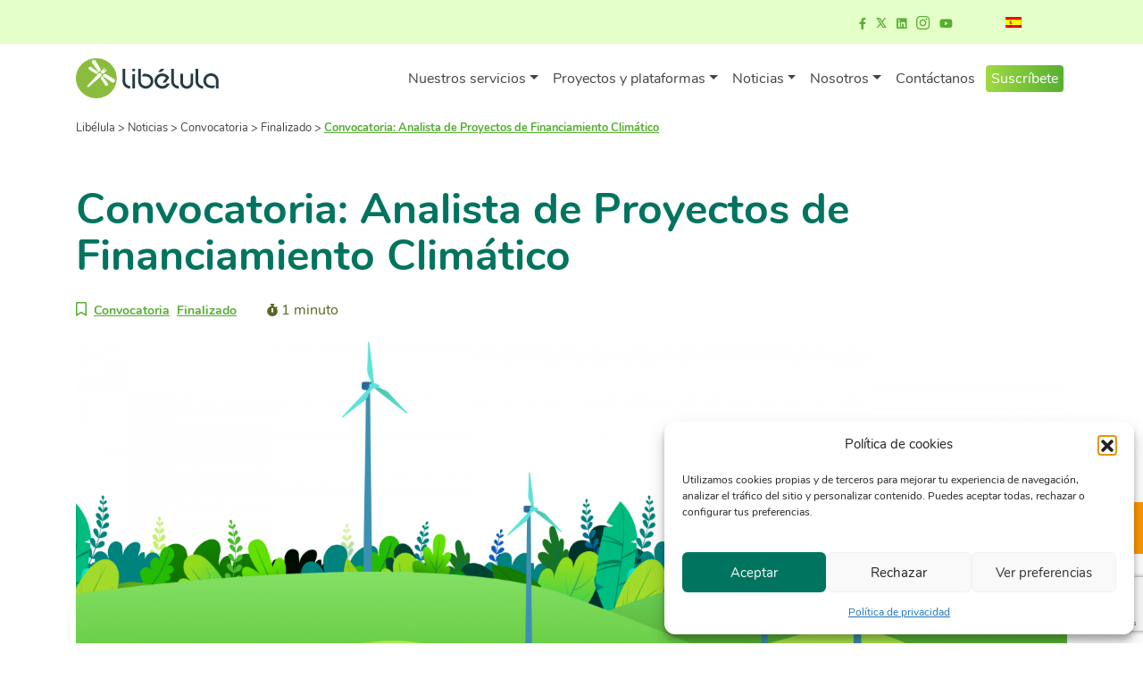

--- FILE ---
content_type: text/html; charset=UTF-8
request_url: https://libelula.com.pe/convocatoria-analista-de-proyectos-de-financiamiento-climatico/
body_size: 22193
content:
<!doctype html>
<html lang="es-ES" prefix="og: https://ogp.me/ns#" class="no-js">
<head>
<meta charset="UTF-8">
<title>Convocatoria: Analista de Proyectos de Financiamiento Climático - Libélula : Libélula</title>
<link href="//www.google-analytics.com" rel="dns-prefetch">
<link href="https://libelula.com.pe/wp-content/themes/libelula/img/icons/favicon.ico" rel="shortcut icon">
<link href="https://libelula.com.pe/wp-content/themes/libelula/img/icons/touch.png" rel="apple-touch-icon-precomposed">
<meta http-equiv="X-UA-Compatible" content="IE=edge,chrome=1">
<meta name="viewport" content="width=device-width, initial-scale=1.0">
<!--<meta name="description" content="Transforma tu negocio hacia un futuro sostenible con Libélula. Consultoría líder en cambio climático. 17 años de experiencia creando soluciones innovadoras.">-->
<meta name="dlm-version" content="5.1.6">
<!-- Optimización para motores de búsqueda de Rank Math -  https://rankmath.com/ -->
<meta name="description" content="Buscamos un analista de proyectos de financiamiento climático."/>
<meta name="robots" content="follow, index, max-snippet:-1, max-video-preview:-1, max-image-preview:large"/>
<link rel="canonical" href="https://libelula.com.pe/convocatoria-analista-de-proyectos-de-financiamiento-climatico/" />
<meta property="og:locale" content="es_ES" />
<meta property="og:type" content="article" />
<meta property="og:title" content="Convocatoria: Analista de Proyectos de Financiamiento Climático - Libélula" />
<meta property="og:description" content="Buscamos un analista de proyectos de financiamiento climático." />
<meta property="og:url" content="https://libelula.com.pe/convocatoria-analista-de-proyectos-de-financiamiento-climatico/" />
<meta property="og:site_name" content="Libélula" />
<meta property="article:section" content="Convocatoria" />
<meta property="og:updated_time" content="2022-09-28T15:10:27-05:00" />
<meta property="og:image" content="https://libelula.com.pe/wp-content/uploads/2021/12/Frame-6-700x256.png" />
<meta property="og:image:secure_url" content="https://libelula.com.pe/wp-content/uploads/2021/12/Frame-6-700x256.png" />
<meta property="og:image:width" content="700" />
<meta property="og:image:height" content="256" />
<meta property="og:image:alt" content="Convocatoria: Analista de Proyectos de Financiamiento Climático" />
<meta property="og:image:type" content="image/png" />
<meta property="article:published_time" content="2022-02-25T09:52:08-05:00" />
<meta property="article:modified_time" content="2022-09-28T15:10:27-05:00" />
<meta name="twitter:card" content="summary_large_image" />
<meta name="twitter:title" content="Convocatoria: Analista de Proyectos de Financiamiento Climático - Libélula" />
<meta name="twitter:description" content="Buscamos un analista de proyectos de financiamiento climático." />
<meta name="twitter:image" content="https://libelula.com.pe/wp-content/uploads/2021/12/Frame-6-700x256.png" />
<meta name="twitter:label1" content="Escrito por" />
<meta name="twitter:data1" content="Libélula" />
<meta name="twitter:label2" content="Tiempo de lectura" />
<meta name="twitter:data2" content="Menos de un minuto" />
<script type="application/ld+json" class="rank-math-schema">{"@context":"https://schema.org","@graph":[{"@type":"Organization","@id":"https://libelula.com.pe/#organization","name":"Lib\u00e9lula","url":"https://libelula.com.pe","logo":{"@type":"ImageObject","@id":"https://libelula.com.pe/#logo","url":"https://libelula.com.pe/wp-content/uploads/2020/12/lbl-logo-completo.png","contentUrl":"https://libelula.com.pe/wp-content/uploads/2020/12/lbl-logo-completo.png","caption":"Lib\u00e9lula","inLanguage":"es","width":"626","height":"179"}},{"@type":"WebSite","@id":"https://libelula.com.pe/#website","url":"https://libelula.com.pe","name":"Lib\u00e9lula","publisher":{"@id":"https://libelula.com.pe/#organization"},"inLanguage":"es"},{"@type":"ImageObject","@id":"https://libelula.com.pe/wp-content/uploads/2021/12/Frame-6.png","url":"https://libelula.com.pe/wp-content/uploads/2021/12/Frame-6.png","width":"2560","height":"937","inLanguage":"es"},{"@type":"BreadcrumbList","@id":"https://libelula.com.pe/convocatoria-analista-de-proyectos-de-financiamiento-climatico/#breadcrumb","itemListElement":[{"@type":"ListItem","position":"1","item":{"@id":"https://libelula.com.pe","name":"Home"}},{"@type":"ListItem","position":"2","item":{"@id":"https://libelula.com.pe/categoria/convocatoria/","name":"Convocatoria"}},{"@type":"ListItem","position":"3","item":{"@id":"https://libelula.com.pe/convocatoria-analista-de-proyectos-de-financiamiento-climatico/","name":"Convocatoria: Analista de Proyectos de Financiamiento Clim\u00e1tico"}}]},{"@type":"WebPage","@id":"https://libelula.com.pe/convocatoria-analista-de-proyectos-de-financiamiento-climatico/#webpage","url":"https://libelula.com.pe/convocatoria-analista-de-proyectos-de-financiamiento-climatico/","name":"Convocatoria: Analista de Proyectos de Financiamiento Clim\u00e1tico - Lib\u00e9lula","datePublished":"2022-02-25T09:52:08-05:00","dateModified":"2022-09-28T15:10:27-05:00","isPartOf":{"@id":"https://libelula.com.pe/#website"},"primaryImageOfPage":{"@id":"https://libelula.com.pe/wp-content/uploads/2021/12/Frame-6.png"},"inLanguage":"es","breadcrumb":{"@id":"https://libelula.com.pe/convocatoria-analista-de-proyectos-de-financiamiento-climatico/#breadcrumb"}},{"@type":"Person","@id":"https://libelula.com.pe","name":"Lib\u00e9lula","url":"https://libelula.com.pe","image":{"@type":"ImageObject","@id":"https://secure.gravatar.com/avatar/c5bb2a473c05d0f410d01e94115960752916d133c55f4ba3c9fd0a1cfb024fe8?s=96&amp;d=mm&amp;r=g","url":"https://secure.gravatar.com/avatar/c5bb2a473c05d0f410d01e94115960752916d133c55f4ba3c9fd0a1cfb024fe8?s=96&amp;d=mm&amp;r=g","caption":"Lib\u00e9lula","inLanguage":"es"},"worksFor":{"@id":"https://libelula.com.pe/#organization"}},{"@type":"Article","headline":"Convocatoria: Analista de Proyectos de Financiamiento Clim\u00e1tico - Lib\u00e9lula","datePublished":"2022-02-25T09:52:08-05:00","dateModified":"2022-09-28T15:10:27-05:00","articleSection":"Convocatoria, Finalizado","author":{"@id":"https://libelula.com.pe","name":"Lib\u00e9lula"},"publisher":{"@id":"https://libelula.com.pe/#organization"},"description":"Buscamos un analista de proyectos de financiamiento clim\u00e1tico.","name":"Convocatoria: Analista de Proyectos de Financiamiento Clim\u00e1tico - Lib\u00e9lula","@id":"https://libelula.com.pe/convocatoria-analista-de-proyectos-de-financiamiento-climatico/#richSnippet","isPartOf":{"@id":"https://libelula.com.pe/convocatoria-analista-de-proyectos-de-financiamiento-climatico/#webpage"},"image":{"@id":"https://libelula.com.pe/wp-content/uploads/2021/12/Frame-6.png"},"inLanguage":"es","mainEntityOfPage":{"@id":"https://libelula.com.pe/convocatoria-analista-de-proyectos-de-financiamiento-climatico/#webpage"}}]}</script>
<!-- /Plugin Rank Math WordPress SEO -->
<link rel='dns-prefetch' href='//cdn.jsdelivr.net' />
<link rel='dns-prefetch' href='//kit.fontawesome.com' />
<link rel="alternate" type="text/calendar" title="Libélula &raquo; iCal Feed" href="https://libelula.com.pe/eventos/?ical=1" />
<link rel="alternate" title="oEmbed (JSON)" type="application/json+oembed" href="https://libelula.com.pe/wp-json/oembed/1.0/embed?url=https%3A%2F%2Flibelula.com.pe%2Fconvocatoria-analista-de-proyectos-de-financiamiento-climatico%2F" />
<link rel="alternate" title="oEmbed (XML)" type="text/xml+oembed" href="https://libelula.com.pe/wp-json/oembed/1.0/embed?url=https%3A%2F%2Flibelula.com.pe%2Fconvocatoria-analista-de-proyectos-de-financiamiento-climatico%2F&#038;format=xml" />
<style id='wp-img-auto-sizes-contain-inline-css' type='text/css'>
img:is([sizes=auto i],[sizes^="auto," i]){contain-intrinsic-size:3000px 1500px}
/*# sourceURL=wp-img-auto-sizes-contain-inline-css */
</style>
<!-- <link rel='stylesheet' id='dashicons-css' href='https://libelula.com.pe/wp-includes/css/dashicons.min.css?ver=6.9' media='all' /> -->
<!-- <link rel='stylesheet' id='post-views-counter-frontend-css' href='https://libelula.com.pe/wp-content/plugins/post-views-counter/css/frontend.css?ver=1.7.0' media='all' /> -->
<!-- <link rel='stylesheet' id='wp-block-library-css' href='https://libelula.com.pe/wp-includes/css/dist/block-library/style.min.css?ver=6.9' media='all' /> -->
<link rel="stylesheet" type="text/css" href="//libelula.com.pe/wp-content/cache/wpfc-minified/fhmthrex/dmqsi.css" media="all"/>
<style id='classic-theme-styles-inline-css' type='text/css'>
/*! This file is auto-generated */
.wp-block-button__link{color:#fff;background-color:#32373c;border-radius:9999px;box-shadow:none;text-decoration:none;padding:calc(.667em + 2px) calc(1.333em + 2px);font-size:1.125em}.wp-block-file__button{background:#32373c;color:#fff;text-decoration:none}
/*# sourceURL=/wp-includes/css/classic-themes.min.css */
</style>
<!-- <link rel='stylesheet' id='jet-engine-frontend-css' href='https://libelula.com.pe/wp-content/plugins/jet-engine/assets/css/frontend.css?ver=3.8.2' media='all' /> -->
<link rel="stylesheet" type="text/css" href="//libelula.com.pe/wp-content/cache/wpfc-minified/5e1c4e4/dmqrw.css" media="all"/>
<style id='global-styles-inline-css' type='text/css'>
:root{--wp--preset--aspect-ratio--square: 1;--wp--preset--aspect-ratio--4-3: 4/3;--wp--preset--aspect-ratio--3-4: 3/4;--wp--preset--aspect-ratio--3-2: 3/2;--wp--preset--aspect-ratio--2-3: 2/3;--wp--preset--aspect-ratio--16-9: 16/9;--wp--preset--aspect-ratio--9-16: 9/16;--wp--preset--color--black: #000000;--wp--preset--color--cyan-bluish-gray: #abb8c3;--wp--preset--color--white: #ffffff;--wp--preset--color--pale-pink: #f78da7;--wp--preset--color--vivid-red: #cf2e2e;--wp--preset--color--luminous-vivid-orange: #ff6900;--wp--preset--color--luminous-vivid-amber: #fcb900;--wp--preset--color--light-green-cyan: #7bdcb5;--wp--preset--color--vivid-green-cyan: #00d084;--wp--preset--color--pale-cyan-blue: #8ed1fc;--wp--preset--color--vivid-cyan-blue: #0693e3;--wp--preset--color--vivid-purple: #9b51e0;--wp--preset--gradient--vivid-cyan-blue-to-vivid-purple: linear-gradient(135deg,rgb(6,147,227) 0%,rgb(155,81,224) 100%);--wp--preset--gradient--light-green-cyan-to-vivid-green-cyan: linear-gradient(135deg,rgb(122,220,180) 0%,rgb(0,208,130) 100%);--wp--preset--gradient--luminous-vivid-amber-to-luminous-vivid-orange: linear-gradient(135deg,rgb(252,185,0) 0%,rgb(255,105,0) 100%);--wp--preset--gradient--luminous-vivid-orange-to-vivid-red: linear-gradient(135deg,rgb(255,105,0) 0%,rgb(207,46,46) 100%);--wp--preset--gradient--very-light-gray-to-cyan-bluish-gray: linear-gradient(135deg,rgb(238,238,238) 0%,rgb(169,184,195) 100%);--wp--preset--gradient--cool-to-warm-spectrum: linear-gradient(135deg,rgb(74,234,220) 0%,rgb(151,120,209) 20%,rgb(207,42,186) 40%,rgb(238,44,130) 60%,rgb(251,105,98) 80%,rgb(254,248,76) 100%);--wp--preset--gradient--blush-light-purple: linear-gradient(135deg,rgb(255,206,236) 0%,rgb(152,150,240) 100%);--wp--preset--gradient--blush-bordeaux: linear-gradient(135deg,rgb(254,205,165) 0%,rgb(254,45,45) 50%,rgb(107,0,62) 100%);--wp--preset--gradient--luminous-dusk: linear-gradient(135deg,rgb(255,203,112) 0%,rgb(199,81,192) 50%,rgb(65,88,208) 100%);--wp--preset--gradient--pale-ocean: linear-gradient(135deg,rgb(255,245,203) 0%,rgb(182,227,212) 50%,rgb(51,167,181) 100%);--wp--preset--gradient--electric-grass: linear-gradient(135deg,rgb(202,248,128) 0%,rgb(113,206,126) 100%);--wp--preset--gradient--midnight: linear-gradient(135deg,rgb(2,3,129) 0%,rgb(40,116,252) 100%);--wp--preset--font-size--small: 13px;--wp--preset--font-size--medium: 20px;--wp--preset--font-size--large: 36px;--wp--preset--font-size--x-large: 42px;--wp--preset--spacing--20: 0.44rem;--wp--preset--spacing--30: 0.67rem;--wp--preset--spacing--40: 1rem;--wp--preset--spacing--50: 1.5rem;--wp--preset--spacing--60: 2.25rem;--wp--preset--spacing--70: 3.38rem;--wp--preset--spacing--80: 5.06rem;--wp--preset--shadow--natural: 6px 6px 9px rgba(0, 0, 0, 0.2);--wp--preset--shadow--deep: 12px 12px 50px rgba(0, 0, 0, 0.4);--wp--preset--shadow--sharp: 6px 6px 0px rgba(0, 0, 0, 0.2);--wp--preset--shadow--outlined: 6px 6px 0px -3px rgb(255, 255, 255), 6px 6px rgb(0, 0, 0);--wp--preset--shadow--crisp: 6px 6px 0px rgb(0, 0, 0);}:where(.is-layout-flex){gap: 0.5em;}:where(.is-layout-grid){gap: 0.5em;}body .is-layout-flex{display: flex;}.is-layout-flex{flex-wrap: wrap;align-items: center;}.is-layout-flex > :is(*, div){margin: 0;}body .is-layout-grid{display: grid;}.is-layout-grid > :is(*, div){margin: 0;}:where(.wp-block-columns.is-layout-flex){gap: 2em;}:where(.wp-block-columns.is-layout-grid){gap: 2em;}:where(.wp-block-post-template.is-layout-flex){gap: 1.25em;}:where(.wp-block-post-template.is-layout-grid){gap: 1.25em;}.has-black-color{color: var(--wp--preset--color--black) !important;}.has-cyan-bluish-gray-color{color: var(--wp--preset--color--cyan-bluish-gray) !important;}.has-white-color{color: var(--wp--preset--color--white) !important;}.has-pale-pink-color{color: var(--wp--preset--color--pale-pink) !important;}.has-vivid-red-color{color: var(--wp--preset--color--vivid-red) !important;}.has-luminous-vivid-orange-color{color: var(--wp--preset--color--luminous-vivid-orange) !important;}.has-luminous-vivid-amber-color{color: var(--wp--preset--color--luminous-vivid-amber) !important;}.has-light-green-cyan-color{color: var(--wp--preset--color--light-green-cyan) !important;}.has-vivid-green-cyan-color{color: var(--wp--preset--color--vivid-green-cyan) !important;}.has-pale-cyan-blue-color{color: var(--wp--preset--color--pale-cyan-blue) !important;}.has-vivid-cyan-blue-color{color: var(--wp--preset--color--vivid-cyan-blue) !important;}.has-vivid-purple-color{color: var(--wp--preset--color--vivid-purple) !important;}.has-black-background-color{background-color: var(--wp--preset--color--black) !important;}.has-cyan-bluish-gray-background-color{background-color: var(--wp--preset--color--cyan-bluish-gray) !important;}.has-white-background-color{background-color: var(--wp--preset--color--white) !important;}.has-pale-pink-background-color{background-color: var(--wp--preset--color--pale-pink) !important;}.has-vivid-red-background-color{background-color: var(--wp--preset--color--vivid-red) !important;}.has-luminous-vivid-orange-background-color{background-color: var(--wp--preset--color--luminous-vivid-orange) !important;}.has-luminous-vivid-amber-background-color{background-color: var(--wp--preset--color--luminous-vivid-amber) !important;}.has-light-green-cyan-background-color{background-color: var(--wp--preset--color--light-green-cyan) !important;}.has-vivid-green-cyan-background-color{background-color: var(--wp--preset--color--vivid-green-cyan) !important;}.has-pale-cyan-blue-background-color{background-color: var(--wp--preset--color--pale-cyan-blue) !important;}.has-vivid-cyan-blue-background-color{background-color: var(--wp--preset--color--vivid-cyan-blue) !important;}.has-vivid-purple-background-color{background-color: var(--wp--preset--color--vivid-purple) !important;}.has-black-border-color{border-color: var(--wp--preset--color--black) !important;}.has-cyan-bluish-gray-border-color{border-color: var(--wp--preset--color--cyan-bluish-gray) !important;}.has-white-border-color{border-color: var(--wp--preset--color--white) !important;}.has-pale-pink-border-color{border-color: var(--wp--preset--color--pale-pink) !important;}.has-vivid-red-border-color{border-color: var(--wp--preset--color--vivid-red) !important;}.has-luminous-vivid-orange-border-color{border-color: var(--wp--preset--color--luminous-vivid-orange) !important;}.has-luminous-vivid-amber-border-color{border-color: var(--wp--preset--color--luminous-vivid-amber) !important;}.has-light-green-cyan-border-color{border-color: var(--wp--preset--color--light-green-cyan) !important;}.has-vivid-green-cyan-border-color{border-color: var(--wp--preset--color--vivid-green-cyan) !important;}.has-pale-cyan-blue-border-color{border-color: var(--wp--preset--color--pale-cyan-blue) !important;}.has-vivid-cyan-blue-border-color{border-color: var(--wp--preset--color--vivid-cyan-blue) !important;}.has-vivid-purple-border-color{border-color: var(--wp--preset--color--vivid-purple) !important;}.has-vivid-cyan-blue-to-vivid-purple-gradient-background{background: var(--wp--preset--gradient--vivid-cyan-blue-to-vivid-purple) !important;}.has-light-green-cyan-to-vivid-green-cyan-gradient-background{background: var(--wp--preset--gradient--light-green-cyan-to-vivid-green-cyan) !important;}.has-luminous-vivid-amber-to-luminous-vivid-orange-gradient-background{background: var(--wp--preset--gradient--luminous-vivid-amber-to-luminous-vivid-orange) !important;}.has-luminous-vivid-orange-to-vivid-red-gradient-background{background: var(--wp--preset--gradient--luminous-vivid-orange-to-vivid-red) !important;}.has-very-light-gray-to-cyan-bluish-gray-gradient-background{background: var(--wp--preset--gradient--very-light-gray-to-cyan-bluish-gray) !important;}.has-cool-to-warm-spectrum-gradient-background{background: var(--wp--preset--gradient--cool-to-warm-spectrum) !important;}.has-blush-light-purple-gradient-background{background: var(--wp--preset--gradient--blush-light-purple) !important;}.has-blush-bordeaux-gradient-background{background: var(--wp--preset--gradient--blush-bordeaux) !important;}.has-luminous-dusk-gradient-background{background: var(--wp--preset--gradient--luminous-dusk) !important;}.has-pale-ocean-gradient-background{background: var(--wp--preset--gradient--pale-ocean) !important;}.has-electric-grass-gradient-background{background: var(--wp--preset--gradient--electric-grass) !important;}.has-midnight-gradient-background{background: var(--wp--preset--gradient--midnight) !important;}.has-small-font-size{font-size: var(--wp--preset--font-size--small) !important;}.has-medium-font-size{font-size: var(--wp--preset--font-size--medium) !important;}.has-large-font-size{font-size: var(--wp--preset--font-size--large) !important;}.has-x-large-font-size{font-size: var(--wp--preset--font-size--x-large) !important;}
:where(.wp-block-post-template.is-layout-flex){gap: 1.25em;}:where(.wp-block-post-template.is-layout-grid){gap: 1.25em;}
:where(.wp-block-term-template.is-layout-flex){gap: 1.25em;}:where(.wp-block-term-template.is-layout-grid){gap: 1.25em;}
:where(.wp-block-columns.is-layout-flex){gap: 2em;}:where(.wp-block-columns.is-layout-grid){gap: 2em;}
:root :where(.wp-block-pullquote){font-size: 1.5em;line-height: 1.6;}
/*# sourceURL=global-styles-inline-css */
</style>
<!-- <link rel='stylesheet' id='contact-form-7-css' href='https://libelula.com.pe/wp-content/plugins/contact-form-7/includes/css/styles.css?ver=6.1.4' media='all' /> -->
<link rel="stylesheet" type="text/css" href="//libelula.com.pe/wp-content/cache/wpfc-minified/2z74xwqk/dmqrw.css" media="all"/>
<style id='dominant-color-styles-inline-css' type='text/css'>
img[data-dominant-color]:not(.has-transparency) { background-color: var(--dominant-color); }
/*# sourceURL=dominant-color-styles-inline-css */
</style>
<!-- <link rel='stylesheet' id='tribe-events-v2-single-skeleton-css' href='https://libelula.com.pe/wp-content/plugins/the-events-calendar/build/css/tribe-events-single-skeleton.css?ver=6.15.13' media='all' /> -->
<!-- <link rel='stylesheet' id='tribe-events-v2-single-skeleton-full-css' href='https://libelula.com.pe/wp-content/plugins/the-events-calendar/build/css/tribe-events-single-full.css?ver=6.15.13' media='all' /> -->
<!-- <link rel='stylesheet' id='tec-events-elementor-widgets-base-styles-css' href='https://libelula.com.pe/wp-content/plugins/the-events-calendar/build/css/integrations/plugins/elementor/widgets/widget-base.css?ver=6.15.13' media='all' /> -->
<!-- <link rel='stylesheet' id='trp-language-switcher-style-css' href='https://libelula.com.pe/wp-content/plugins/translatepress-multilingual/assets/css/trp-language-switcher.css?ver=3.0.6' media='all' /> -->
<!-- <link rel='stylesheet' id='cmplz-general-css' href='https://libelula.com.pe/wp-content/plugins/complianz-gdpr/assets/css/cookieblocker.min.css?ver=1767731877' media='all' /> -->
<!-- <link rel='stylesheet' id='normalize-css' href='https://libelula.com.pe/wp-content/themes/libelula/css/normalize.css?ver=1.0' media='all' /> -->
<!-- <link rel='stylesheet' id='bootstrap-css' href='https://libelula.com.pe/wp-content/themes/libelula/css/bootstrap.min.css?ver=1.0' media='all' /> -->
<link rel="stylesheet" type="text/css" href="//libelula.com.pe/wp-content/cache/wpfc-minified/jzrx7wjx/dmqrw.css" media="all"/>
<link rel='stylesheet' id='slick-css' href='https://cdn.jsdelivr.net/npm/slick-carousel@1.8.1/slick/slick.css?ver=1.0' media='all' />
<!-- <link rel='stylesheet' id='html5blank-css' href='https://libelula.com.pe/wp-content/themes/libelula/style.css?ver=1.0' media='all' /> -->
<!-- <link rel='stylesheet' id='main-css' href='https://libelula.com.pe/wp-content/themes/libelula/css/main.css?ver=1.0.1' media='all' /> -->
<!-- <link rel='stylesheet' id='elementor-icons-css' href='https://libelula.com.pe/wp-content/plugins/elementor/assets/lib/eicons/css/elementor-icons.min.css?ver=5.45.0' media='all' /> -->
<!-- <link rel='stylesheet' id='elementor-frontend-css' href='https://libelula.com.pe/wp-content/plugins/elementor/assets/css/frontend.min.css?ver=3.34.0' media='all' /> -->
<link rel="stylesheet" type="text/css" href="//libelula.com.pe/wp-content/cache/wpfc-minified/lyejsxao/dmqrw.css" media="all"/>
<link rel='stylesheet' id='elementor-post-6303-css' href='https://libelula.com.pe/wp-content/uploads/elementor/css/post-6303.css?ver=1767891715' media='all' />
<!-- <link rel='stylesheet' id='cf7cf-style-css' href='https://libelula.com.pe/wp-content/plugins/cf7-conditional-fields/style.css?ver=2.6.7' media='all' /> -->
<!-- <link rel='stylesheet' id='elementor-gf-local-roboto-css' href='https://libelula.com.pe/wp-content/uploads/elementor/google-fonts/css/roboto.css?ver=1743099732' media='all' /> -->
<!-- <link rel='stylesheet' id='elementor-gf-local-robotoslab-css' href='https://libelula.com.pe/wp-content/uploads/elementor/google-fonts/css/robotoslab.css?ver=1743099737' media='all' /> -->
<link rel="stylesheet" type="text/css" href="//libelula.com.pe/wp-content/cache/wpfc-minified/95d4gba0/dmqrw.css" media="all"/>
<script src='//libelula.com.pe/wp-content/cache/wpfc-minified/kqgtjlor/dmqrw.js' type="text/javascript"></script>
<!-- <script type="text/javascript" src="https://libelula.com.pe/wp-content/themes/libelula/js/lib/conditionizr-4.3.0.min.js?ver=4.3.0" id="conditionizr-js"></script> -->
<!-- <script type="text/javascript" src="https://libelula.com.pe/wp-content/themes/libelula/js/lib/modernizr-2.7.1.min.js?ver=2.7.1" id="modernizr-js"></script> -->
<!-- <script type="text/javascript" src="https://libelula.com.pe/wp-includes/js/jquery/jquery.min.js?ver=3.7.1" id="jquery-core-js"></script> -->
<!-- <script type="text/javascript" src="https://libelula.com.pe/wp-includes/js/jquery/jquery-migrate.min.js?ver=3.4.1" id="jquery-migrate-js"></script> -->
<!-- <script type="text/javascript" src="https://libelula.com.pe/wp-content/themes/libelula/js/lib/bootstrap.bundle.min.js?ver=2.7.1" id="bootstrap-js"></script> -->
<script type="text/javascript" src="https://cdn.jsdelivr.net/npm/slick-carousel@1.8.1/slick/slick.min.js?ver=2.7.1" id="slick-js"></script>
<script src='//libelula.com.pe/wp-content/cache/wpfc-minified/lbm7wm16/dmqrw.js' type="text/javascript"></script>
<!-- <script type="text/javascript" src="https://libelula.com.pe/wp-content/themes/libelula/js/anime.min.js?ver=1.0.0" id="animejs-js"></script> -->
<script type="text/javascript" src="https://kit.fontawesome.com/0b981bfb2c.js?ver=1.0.0" id="fontawesome-js"></script>
<script src='//libelula.com.pe/wp-content/cache/wpfc-minified/31gl0gut/dmqrw.js' type="text/javascript"></script>
<!-- <script type="text/javascript" src="https://libelula.com.pe/wp-content/themes/libelula/js/scripts.js?ver=1.0.1" id="html5blankscripts-js"></script> -->
<script type="text/javascript" id="post-views-counter-frontend-js-before">
/* <![CDATA[ */
var pvcArgsFrontend = {"mode":"js","postID":10722,"requestURL":"https:\/\/libelula.com.pe\/wp-admin\/admin-ajax.php","nonce":"9a499169a9","dataStorage":"cookies","multisite":false,"path":"\/","domain":""};
//# sourceURL=post-views-counter-frontend-js-before
/* ]]> */
</script>
<script src='//libelula.com.pe/wp-content/cache/wpfc-minified/e3qfktju/dmqrw.js' type="text/javascript"></script>
<!-- <script type="text/javascript" src="https://libelula.com.pe/wp-content/plugins/post-views-counter/js/frontend.js?ver=1.7.0" id="post-views-counter-frontend-js"></script> -->
<link rel="https://api.w.org/" href="https://libelula.com.pe/wp-json/" /><link rel="alternate" title="JSON" type="application/json" href="https://libelula.com.pe/wp-json/wp/v2/posts/10722" /><meta name="generator" content="auto-sizes 1.7.0">
<meta name="generator" content="dominant-color-images 1.2.0">
<meta name="generator" content="performance-lab 4.0.0; plugins: auto-sizes, dominant-color-images, embed-optimizer, image-prioritizer, speculation-rules">
<meta name="tec-api-version" content="v1"><meta name="tec-api-origin" content="https://libelula.com.pe"><link rel="alternate" href="https://libelula.com.pe/wp-json/tribe/events/v1/" /><link rel="alternate" hreflang="es-ES" href="https://libelula.com.pe/convocatoria-analista-de-proyectos-de-financiamiento-climatico/"/>
<link rel="alternate" hreflang="en-US" href="https://libelula.com.pe/en/convocatoria-analista-de-proyectos-de-financiamiento-climatico/"/>
<link rel="alternate" hreflang="es" href="https://libelula.com.pe/convocatoria-analista-de-proyectos-de-financiamiento-climatico/"/>
<link rel="alternate" hreflang="en" href="https://libelula.com.pe/en/convocatoria-analista-de-proyectos-de-financiamiento-climatico/"/>
<style>.cmplz-hidden {
display: none !important;
}</style><meta name="generator" content="speculation-rules 1.6.0">
<meta name="generator" content="Elementor 3.34.0; features: additional_custom_breakpoints; settings: css_print_method-external, google_font-enabled, font_display-auto">
<!-- Google Tag Manager -->
<script>(function(w,d,s,l,i){w[l]=w[l]||[];w[l].push({'gtm.start':
new Date().getTime(),event:'gtm.js'});var f=d.getElementsByTagName(s)[0],
j=d.createElement(s),dl=l!='dataLayer'?'&l='+l:'';j.async=true;j.src=
'https://www.googletagmanager.com/gtm.js?id='+i+dl;f.parentNode.insertBefore(j,f);
})(window,document,'script','dataLayer','GTM-M2F6W79');</script>
<!-- End Google Tag Manager -->
<meta name="generator" content="optimization-detective 1.0.0-beta3">
<style>
.e-con.e-parent:nth-of-type(n+4):not(.e-lazyloaded):not(.e-no-lazyload),
.e-con.e-parent:nth-of-type(n+4):not(.e-lazyloaded):not(.e-no-lazyload) * {
background-image: none !important;
}
@media screen and (max-height: 1024px) {
.e-con.e-parent:nth-of-type(n+3):not(.e-lazyloaded):not(.e-no-lazyload),
.e-con.e-parent:nth-of-type(n+3):not(.e-lazyloaded):not(.e-no-lazyload) * {
background-image: none !important;
}
}
@media screen and (max-height: 640px) {
.e-con.e-parent:nth-of-type(n+2):not(.e-lazyloaded):not(.e-no-lazyload),
.e-con.e-parent:nth-of-type(n+2):not(.e-lazyloaded):not(.e-no-lazyload) * {
background-image: none !important;
}
}
</style>
<meta name="generator" content="embed-optimizer 1.0.0-beta2">
<meta name="generator" content="image-prioritizer 1.0.0-beta2">
<link rel="icon" href="https://libelula.com.pe/wp-content/uploads/2021/05/favicon.svg" sizes="32x32" />
<link rel="icon" href="https://libelula.com.pe/wp-content/uploads/2021/05/favicon.svg" sizes="192x192" />
<link rel="apple-touch-icon" href="https://libelula.com.pe/wp-content/uploads/2021/05/favicon.svg" />
<meta name="msapplication-TileImage" content="https://libelula.com.pe/wp-content/uploads/2021/05/favicon.svg" />
<script>
// conditionizr.com
// configure environment tests
conditionizr.config({
assets: 'https://libelula.com.pe/wp-content/themes/libelula',
tests: {}
});
</script>
</head>
<body data-cmplz=1 class="wp-singular post-template-default single single-post postid-10722 single-format-standard wp-theme-libelula tribe-no-js translatepress-es_ES convocatoria-analista-de-proyectos-de-financiamiento-climatico elementor-default elementor-kit-6303">
<!-- Google Tag Manager (noscript) -->
<style>
.trp-language-switcher{
width:auto!important;
height: auto!important;
}
.trp-language-switcher > div{
border: none!important;
background-color: transparent!important;
background-image: none!important;
}
.trp-language-switcher .trp-ls-shortcode-language{
width: auto!important;
}
.trp-language-switcher .trp-ls-shortcode-current-language{
width: auto!important;
}
.trp-language-switcher > div > a{
display: flex!important;
}
</style>
<noscript><iframe
src="https://www.googletagmanager.com/ns.html?id=GTM-M2F6W79"
height="0" width="0" style="display:none;visibility:hidden"></iframe></noscript>
<!-- End Google Tag Manager (noscript) -->
<progress value="0" id="progressBar" class="single">
<div class="progress-container">
<span class="progress-bar"></span>
</div>
</progress>
<div class="header py-0 fz-13" style="z-index: 100!important; position:relative!important;">
<div class="container-fluid navbar-hide bg-verde4">
<div class="row">
<div class="container">
<div class="row justify-content-end">
<div class="col text-right">
<div class="navbar-secondary">
<ul class="menu-redes d-none d-md-inline-block">
<li class="">
<a id="menu1-redes-fb" href="https://www.facebook.com/LibelulaComunidad" aria-label="Ir a facebook"><i class="fab fa-facebook-f"></i></a>
</li>
<li class="">
<a id="menu1-redes-tw" href="https://www.twitter.com/LibelulaPeru" style="display:flex;"><img data-od-unknown-tag data-od-xpath="/HTML/BODY/DIV[@class=&apos;header py-0 fz-13&apos;]/*[1][self::DIV]/*[1][self::DIV]/*[1][self::DIV]/*[1][self::DIV]/*[1][self::DIV]/*[1][self::DIV]/*[1][self::UL]/*[2][self::LI]/*[1][self::A]/*[1][self::IMG]" alt="Ir a twitter" style="width:12px;" src="https://libelula.com.pe/wp-content/uploads/2023/11/twitter-lbl.svg"></a>
</li>
<li class="">
<a id="menu1-redes-ln" href="https://www.linkedin.com/company/libelula" aria-label="Ir a linkedin"><i class="fab fa-linkedin"></i></a>
</li>
<li class="">
<a id="menu1-redes-ig" href="https://www.instagram.com/libelulacomunidad" aria-label="Ir a instagram"><i class="fab fa-instagram fa-lg"></i></a>
</li>
<li class="">
<a id="menu1-redes-yt" href="https://www.youtube.com/user/LibelulaOficial" aria-label="Ir a youtube"><i class="fab fa-youtube"></i></a>
</li>
</ul>
<ul>
<li><div class="trp_language_switcher_shortcode">
<div class="trp-language-switcher trp-language-switcher-container" data-no-translation >
<div class="trp-ls-shortcode-current-language">
<a href="#" class="trp-ls-shortcode-disabled-language trp-ls-disabled-language" title="Español" onclick="event.preventDefault()">
<img data-od-unknown-tag data-od-xpath="/HTML/BODY/DIV[@class=&apos;header py-0 fz-13&apos;]/*[1][self::DIV]/*[1][self::DIV]/*[1][self::DIV]/*[1][self::DIV]/*[1][self::DIV]/*[1][self::DIV]/*[2][self::UL]/*[1][self::LI]/*[1][self::DIV]/*[1][self::DIV]/*[1][self::DIV]/*[1][self::A]/*[1][self::IMG]" class="trp-flag-image" src="https://libelula.com.pe/wp-content/plugins/translatepress-multilingual/assets/images/flags/es_ES.png" width="18" height="12" alt="es_ES" title="Español"> 		</a>
</div>
<div class="trp-ls-shortcode-language">
<a href="#" class="trp-ls-shortcode-disabled-language trp-ls-disabled-language"  title="Español" onclick="event.preventDefault()">
<img data-od-unknown-tag data-od-xpath="/HTML/BODY/DIV[@class=&apos;header py-0 fz-13&apos;]/*[1][self::DIV]/*[1][self::DIV]/*[1][self::DIV]/*[1][self::DIV]/*[1][self::DIV]/*[1][self::DIV]/*[2][self::UL]/*[1][self::LI]/*[1][self::DIV]/*[1][self::DIV]/*[2][self::DIV]/*[1][self::A]/*[1][self::IMG]" class="trp-flag-image" src="https://libelula.com.pe/wp-content/plugins/translatepress-multilingual/assets/images/flags/es_ES.png" width="18" height="12" alt="es_ES" title="Español"> 		</a>
<a href="https://libelula.com.pe/en/convocatoria-analista-de-proyectos-de-financiamiento-climatico/" title="English">
<img data-od-unknown-tag data-od-xpath="/HTML/BODY/DIV[@class=&apos;header py-0 fz-13&apos;]/*[1][self::DIV]/*[1][self::DIV]/*[1][self::DIV]/*[1][self::DIV]/*[1][self::DIV]/*[1][self::DIV]/*[2][self::UL]/*[1][self::LI]/*[1][self::DIV]/*[1][self::DIV]/*[2][self::DIV]/*[2][self::A]/*[1][self::IMG]" class="trp-flag-image" src="https://libelula.com.pe/wp-content/plugins/translatepress-multilingual/assets/images/flags/en_US.png" width="18" height="12" alt="en_US" title="English">         </a>
</div>
<script type="application/javascript">
// need to have the same with set from JS on both divs. Otherwise it can push stuff around in HTML
var trp_ls_shortcodes = document.querySelectorAll('.trp_language_switcher_shortcode .trp-language-switcher');
if ( trp_ls_shortcodes.length > 0) {
// get the last language switcher added
var trp_el = trp_ls_shortcodes[trp_ls_shortcodes.length - 1];
var trp_shortcode_language_item = trp_el.querySelector( '.trp-ls-shortcode-language' )
// set width
var trp_ls_shortcode_width                                               = trp_shortcode_language_item.offsetWidth + 16;
trp_shortcode_language_item.style.width                                  = trp_ls_shortcode_width + 'px';
trp_el.querySelector( '.trp-ls-shortcode-current-language' ).style.width = trp_ls_shortcode_width + 'px';
// We're putting this on display: none after we have its width.
trp_shortcode_language_item.style.display = 'none';
}
</script>
</div>
</div></li>
</ul>
</div>
</div>
</div>
<!--/row-->
</div>
<!--container-->
</div>
</div>
<!--container-fluid-->
</div>
<nav class="navbar navbar-expand-lg sticky-top" style="z-index: 99!important">
<div class="container">
<!-- logo -->
<a class="navbar-brand mr-auto" href="https://libelula.com.pe">
<img data-od-unknown-tag data-od-xpath="/HTML/BODY/NAV[@class=&apos;navbar navbar-expand-lg sticky-top&apos;]/*[1][self::DIV]/*[1][self::A]/*[1][self::IMG]" src="https://libelula.com.pe/wp-content/themes/libelula/img/logo.svg" alt="Libélula" class="logo-img">
</a>
<!-- /logo -->
<button class="navbar-toggler navbar-toggler-right" type="button" data-toggle="collapse" data-target="#navbar1">
<span class="navbar-toggler-icon">
<i class="fas fa-bars fa-lg" aria-hidden="true" style="line-height: 1.125em;"></i>
</span>
</button>
<div class="collapse navbar-collapse" id="navbar1">
<ul id="menu-menu-libelula" class="navbar-nav ml-auto"><li class="nav-item dropdown"><a class="nav-link dropdown-toggle" href="#" id="navbarDropdown" role="button" data-toggle="dropdown" aria-haspopup="true" aria-expanded="false">Nuestros servicios</a>
<div class="dropdown-menu" aria-labelledby="navbarDropdown">
<a class="dropdown-item" href="https://libelula.com.pe/nuestros-servicios/para-empresas/">Para empresas</a><a class="dropdown-item" href="https://libelula.com.pe/nuestros-servicios/para-otras-organizaciones/">Para otras organizaciones</a></div>
</li>
<li class="nav-item dropdown"><a class="nav-link dropdown-toggle" href="https://libelula.com.pe/proyectos-y-plataformas" id="navbarDropdown" role="button" data-toggle="dropdown" aria-haspopup="true" aria-expanded="false">Proyectos y plataformas</a>
<div class="dropdown-menu" aria-labelledby="navbarDropdown">
<a class="dropdown-item" href="https://libelula.com.pe/proyectos-y-plataformas/nexos1">nexos+1</a><a class="dropdown-item" href="https://libelula.com.pe/proyectos-y-plataformas/economia-verde">Economía verde</a><a class="dropdown-item" href="https://libelula.com.pe/proyectos-y-plataformas/conexioncop">ConexiónCOP</a><a class="dropdown-item" href="https://libelula.com.pe/proyectos-y-plataformas/lacadi/">LACADI</a><a class="dropdown-item" href="https://libelula.com.pe/proyectos-y-plataformas/decarboost">DecarBOOST</a><a class="dropdown-item" href="https://libelula.com.pe/proyectos-y-plataformas/leds-lac">LEDSLAC</a><a class="dropdown-item" href="https://libelula.com.pe/proyectos-y-plataformas">Todas las plataformas</a></div>
</li>
<li class="nav-item dropdown"><a class="nav-link dropdown-toggle" href="#" id="navbarDropdown" role="button" data-toggle="dropdown" aria-haspopup="true" aria-expanded="false">Noticias</a>
<div class="dropdown-menu" aria-labelledby="navbarDropdown">
<a class="dropdown-item" href="https://libelula.com.pe/noticias">Noticias</a><a class="dropdown-item" href="https://libelula.com.pe/categoria/convocatoria/">Convocatorias</a><a class="dropdown-item" href="https://libelula.com.pe/eventos">Nuestros eventos</a><a class="dropdown-item" href="https://libelula.com.pe/publicaciones">Nuestras publicaciones</a></div>
</li>
<li class="nav-item dropdown"><a class="nav-link dropdown-toggle" href="#" id="navbarDropdown" role="button" data-toggle="dropdown" aria-haspopup="true" aria-expanded="false">Nosotros</a>
<div class="dropdown-menu" aria-labelledby="navbarDropdown">
<a class="dropdown-item" href="https://libelula.com.pe/sobre-nosotros">Nuestro propósito</a><a class="dropdown-item" href="https://libelula.com.pe/nuestro-equipo">Nuestro equipo</a><a class="dropdown-item" href="https://libelula.com.pe/year-in-review-2024">Nuestro impacto</a></div>
</li>
<li class="nav-item"><a class="nav-link" href="https://libelula.com.pe/contacto">Contáctanos</a></li>
</ul>								<a class="nav-link nav-link-destacado" href="#suscribirse">Suscríbete</a>
</div>
</div>
</nav>
<div class="container-fluid">
<div class="row">
<div class="bc container" typeof="BreadcrumbList" vocab="https://schema.org/">
<div class="row">
<div class="col small py-2"><span property="itemListElement" typeof="ListItem"><a property="item" typeof="WebPage" title="Go to Libélula." href="https://libelula.com.pe" class="home" ><span property="name">Libélula</span></a><meta property="position" content="1"></span> &gt; <span property="itemListElement" typeof="ListItem"><a property="item" typeof="WebPage" title="Go to Noticias." href="https://libelula.com.pe/noticias/" class="post-root post post-post" ><span property="name">Noticias</span></a><meta property="position" content="2"></span> &gt; <span property="itemListElement" typeof="ListItem"><a property="item" typeof="WebPage" title="Go to the Convocatoria category archives." href="https://libelula.com.pe/categoria/convocatoria/" class="taxonomy category" ><span property="name">Convocatoria</span></a><meta property="position" content="3"></span> &gt; <span property="itemListElement" typeof="ListItem"><a property="item" typeof="WebPage" title="Go to the Finalizado category archives." href="https://libelula.com.pe/categoria/convocatoria/finalizado/" class="taxonomy category" ><span property="name">Finalizado</span></a><meta property="position" content="4"></span> &gt; <span property="itemListElement" typeof="ListItem"><a property="item" typeof="WebPage" title="Go to Convocatoria: Analista de Proyectos de Financiamiento Climático." href="https://libelula.com.pe/convocatoria-analista-de-proyectos-de-financiamiento-climatico/" class="post post-post current-item" aria-current="page"><span property="name">Convocatoria: Analista de Proyectos de Financiamiento Climático</span></a><meta property="position" content="5"></span></div>
</div>
</div>
</div>
</div>
<main class="main">
<div class="container">
<!-- article -->
<article id="post-10722" class="post-10722 post type-post status-publish format-standard has-post-thumbnail hentry category-convocatoria category-finalizado">
<div class="row">
<div class="col">
<h1 class="mt-5 mb-0">
Convocatoria: Analista de Proyectos de Financiamiento Climático					</h1>
<div class="row noticia-cats my-4">
<div class="col-auto">
<div class=""><i class="text-verde2 far fa-bookmark"></i> <span class="tag-wrapper"><a href="https://libelula.com.pe/categoria/convocatoria/" class="tag-general tag-categoria">Convocatoria</a></span><span class="tag-wrapper"><a href="https://libelula.com.pe/categoria/convocatoria/finalizado/" class="tag-general tag-categoria">Finalizado</a></span>
</div>
</div>							
<div class="col-auto">
<span class="text-verde3" title="Este artículo te tomará 1 minuto minutos leerlo">
<i class="fas fa-stopwatch fa-sm"></i>
1 minuto								</span>
</div>
</div>
</div>
</div>
<div class="row mb-5">
<div class="col-12 col-lg-12">
<!-- post thumbnail -->
<div class="imagen-principal">
<img data-od-unknown-tag data-od-xpath="/HTML/BODY/MAIN[@class=&apos;main&apos;]/*[1][self::DIV]/*[1][self::ARTICLE]/*[2][self::DIV]/*[1][self::DIV]/*[1][self::DIV]/*[1][self::IMG]" src="https://libelula.com.pe/wp-content/uploads/2021/12/Frame-6.png" class="attachment-post-thumbnail size-post-thumbnail wp-post-image" alt="" decoding="async" srcset="https://libelula.com.pe/wp-content/uploads/2021/12/Frame-6.png 2560w, https://libelula.com.pe/wp-content/uploads/2021/12/Frame-6-300x110.png 300w, https://libelula.com.pe/wp-content/uploads/2021/12/Frame-6-700x256.png 700w, https://libelula.com.pe/wp-content/uploads/2021/12/Frame-6-768x281.png 768w, https://libelula.com.pe/wp-content/uploads/2021/12/Frame-6-1536x562.png 1536w, https://libelula.com.pe/wp-content/uploads/2021/12/Frame-6-2048x750.png 2048w, https://libelula.com.pe/wp-content/uploads/2021/12/Frame-6-150x55.png 150w" sizes="(max-width: 2560px) 100vw, 2560px" />											</div>
<!-- /post thumbnail -->
<div class="post-details py-2">
<!-- post details -->
<!-- /post details -->
<div class="row  align-items-center">
<div class="col d-flex align-items-center">
<a class="sobre-logo-plataforma-small mr-2" href="https://libelula.com.pe">
<img data-od-unknown-tag data-od-xpath="/HTML/BODY/MAIN[@class=&apos;main&apos;]/*[1][self::DIV]/*[1][self::ARTICLE]/*[2][self::DIV]/*[1][self::DIV]/*[2][self::DIV]/*[1][self::DIV]/*[1][self::DIV]/*[1][self::A]/*[1][self::IMG]" class="logo-plataforma" width="55" src="https://libelula.com.pe/wp-content/themes/libelula/img/logo.svg" alt="">
</a>
<span class="strong author text-verde3">Por <a class="text-verde3" href="https://libelula.com.pe">Libélula</a>&nbsp;</span>
<span class="date"><span title="2022-02-25 09:52:08">hace 4 años</span></span>
</div>
<!-- <div class="col-auto">
</div> -->
<div class="col-auto">
<span class="d-flex align-items-center">
<i class="far fa-eye pr-1"></i><div class="post-views content-post post-10722 entry-meta load-static">
<span class="post-views-count">48</span>
</div><p style="margin-right:5px;"></p> vistas	 								 	 							 </span>
</div>
</div>
</div>
<p><strong>Profesión:</strong></p>
<p>Profesional egresado de las carreras de Economía, Ingeniería empresarial, Administración y/o Finanzas.&nbsp;</p>
<p><strong>Funciones:&nbsp;</strong></p>
<ol class="wp-block-list"><li>Dar soporte estratégico a los diferentes proyectos sobre financiamiento climático.</li><li>Realizar análisis económicos y financieros en el marco de proyectos sobre financiamiento climático.&nbsp;</li><li>Liderar y Participar en reuniones técnicas con actores internos y externos del proyecto&nbsp;</li><li>Elaborar reportes y productos en el marco de proyectos sobre financiamiento climático.</li><li>Proponer enfoques y metodologías de trabajo en el marco del análisis financiero del proyecto para el desarrollo de investigaciones, reportes y eventos.&nbsp;</li><li>Interactuar con beneficiarios, aliados y demás actores de los proyectos asignados.&nbsp;</li></ol>
<p><strong>Requisitos y competencias</strong></p>
<ul class="wp-block-list"><li>Conocimiento de financiamiento o economía verde&nbsp;</li><li>Experiencia no menor de 3 años realizando las funciones mencionadas&nbsp;</li><li>Inglés avanzado (Indispensable)&nbsp;</li><li>Excel avanzado&nbsp;</li><li>Competencias personales: Liderazgo, poder de negociación, capacidad de análisis.&nbsp;</li></ul>
<p><strong>Enviar CV a Silvana Aguilar a la dirección de correo electrónico <a href="/cdn-cgi/l/email-protection#c4b7a1a8a1a7a7adabaa84a8ada6a1a8b1a8a5eaa7aba9eab4a1" target="_blank" rel="noreferrer noopener"><span class="__cf_email__" data-cfemail="3043555c555353595f5e705c5952555c455c511e535f5d1e4055">[email&#160;protected]</span></a>&nbsp;hasta el miércoles 2 de marzo&nbsp;</strong><em>Asunto</em>: AN PROY – FINANCIERO.&nbsp;</p>
<!-- <div class="suscribirse-cta mt-4">
<div class="row">
<div class="col">
<div class="banner p-4">
<div class="row justify-content-center align-items-center">
<div class="col col text-center text-lg-left">
<h3>Mantente actualizado</h3>
<p class="mb-0">Recibe un resumen de las noticias más relevantes sobre las empresas y la sostenibilidad. <strong class="text-verde2">Todos los meses. ¡Gratis!</strong></p>
</div>
<div class="col-auto">
<div class="botonera">
<a href="#suscribete-form" class="boton boton-principal"><span></span>Suscríbete aquí</a>
</div>
</div>
</div>
</div>
</div>
</div>
</div> -->
<div class="posts-navigation my-5">
<div class="row">
<div  class="col-12 col-md-6 py-2 borde-anterior">
<div class="row no-gutters">
<div class="col-auto pr-2">
<a href="https://libelula.com.pe/convocatoria-analista-de-comunicaciones/">
<img data-od-unknown-tag data-od-xpath="/HTML/BODY/MAIN[@class=&apos;main&apos;]/*[1][self::DIV]/*[1][self::ARTICLE]/*[2][self::DIV]/*[1][self::DIV]/*[10][self::DIV]/*[1][self::DIV]/*[1][self::DIV]/*[1][self::DIV]/*[1][self::DIV]/*[1][self::A]/*[1][self::IMG]" src="https://libelula.com.pe/wp-content/uploads/2021/07/accionclimatica-150x150.jpg" width="64"/>
</a>
</div>
<div class="col">
Convocatoria: Analista de Comunicaciones					<br/>
<a class="link" href="https://libelula.com.pe/convocatoria-analista-de-comunicaciones/">
&larr; Anterior					</a>
</div>
</div>
</div>
<div  class="col-12 col-md-6 py-2 borde-siguiente">
<div class="row no-gutters">
<div class="col text-right">
Convocatoria: Manager de plataforma LEDSLAC					<br/>
<a class="link" href="https://libelula.com.pe/convocatoria-manager-plataforma-ledslac/">
Siguiente &rarr;
</a>
</div>
<div class="col-auto pl-2">
<a href="https://libelula.com.pe/convocatoria-manager-plataforma-ledslac/">
<img data-od-unknown-tag data-od-xpath="/HTML/BODY/MAIN[@class=&apos;main&apos;]/*[1][self::DIV]/*[1][self::ARTICLE]/*[2][self::DIV]/*[1][self::DIV]/*[10][self::DIV]/*[1][self::DIV]/*[2][self::DIV]/*[1][self::DIV]/*[2][self::DIV]/*[1][self::A]/*[1][self::IMG]" src="https://libelula.com.pe/wp-content/uploads/2021/12/Frame-62-150x150.png" width="64"/>
</a>
</div>
</div>
</div>
</div>
</div>
<div class="row">
<div class="col">
</div>
</div>
</div>
<div class="col-12 col-lg-4 mt-4 mt-lg-0" style="display:none;">
<div class="wrapper-sticky-sidebar">
<!-- begin custom related loop, isa -->
<!-- end custom related loop, isa -->
<div class="banner-suscripcion p-4 mt-5">
<div class="row">
<div class="col">
<h3 class="mb-2">Mantente actualizado</h3>
<p class="mb-3">Recibe un resumen de las noticias más relevantes sobre las empresas y la sostenibilidad. <strong class="text-verde">Todos los meses. ¡Gratis!</strong></p>
</div>
<div class="w-100"></div>
<div class="col">
<div class="wpcf7 no-js" id="wpcf7-f2926-p10722-o1" lang="es-ES" dir="ltr" data-wpcf7-id="2926">
<div class="screen-reader-response"><p role="status" aria-live="polite" aria-atomic="true"></p> <ul></ul></div>
<form action="/convocatoria-analista-de-proyectos-de-financiamiento-climatico/#wpcf7-f2926-p10722-o1" method="post" class="wpcf7-form init wpcf7-acceptance-as-validation" aria-label="Formulario de contacto" novalidate="novalidate" data-status="init">
<fieldset class="hidden-fields-container"><input type="hidden" name="_wpcf7" value="2926" /><input type="hidden" name="_wpcf7_version" value="6.1.4" /><input type="hidden" name="_wpcf7_locale" value="es_ES" /><input type="hidden" name="_wpcf7_unit_tag" value="wpcf7-f2926-p10722-o1" /><input type="hidden" name="_wpcf7_container_post" value="10722" /><input type="hidden" name="_wpcf7_posted_data_hash" value="" /><input type="hidden" name="_wpcf7cf_hidden_group_fields" value="[]" /><input type="hidden" name="_wpcf7cf_hidden_groups" value="[]" /><input type="hidden" name="_wpcf7cf_visible_groups" value="[]" /><input type="hidden" name="_wpcf7cf_repeaters" value="[]" /><input type="hidden" name="_wpcf7cf_steps" value="{}" /><input type="hidden" name="_wpcf7cf_options" value="{&quot;form_id&quot;:2926,&quot;conditions&quot;:[{&quot;then_field&quot;:&quot;masinfo&quot;,&quot;and_rules&quot;:[{&quot;if_field&quot;:&quot;email&quot;,&quot;operator&quot;:&quot;not equals&quot;,&quot;if_value&quot;:&quot;&quot;}]},{&quot;then_field&quot;:&quot;masinfo&quot;,&quot;and_rules&quot;:[{&quot;if_field&quot;:&quot;acepto&quot;,&quot;operator&quot;:&quot;equals&quot;,&quot;if_value&quot;:&quot;1&quot;}]}],&quot;settings&quot;:{&quot;animation&quot;:&quot;yes&quot;,&quot;animation_intime&quot;:&quot;200&quot;,&quot;animation_outtime&quot;:&quot;200&quot;,&quot;conditions_ui&quot;:&quot;text_only&quot;,&quot;notice_dismissed&quot;:&quot;&quot;,&quot;notice_dismissed_update-cf7-5.6.2&quot;:true,&quot;notice_dismissed_update-cf7-5.6.4&quot;:true,&quot;notice_dismissed_update-cf7-5.7.3&quot;:true,&quot;notice_dismissed_update-cf7-5.7.7&quot;:true,&quot;notice_dismissed_rollback-cf7-5.8.1&quot;:true,&quot;notice_dismissed_rollback-cf7-5.9.2&quot;:true,&quot;notice_dismissed_rollback-cf7-5.9.3&quot;:true}}" /><input type="hidden" name="_wpcf7_recaptcha_response" value="" />
</fieldset>
<div id="responsive-form" class="clearfix">
<div class="form-row">
<div class="column-full">
<p><label>Correo electrónico</label><br />
<span class="wpcf7-form-control-wrap" data-name="email"><input size="40" maxlength="400" class="wpcf7-form-control wpcf7-email wpcf7-validates-as-required wpcf7-text wpcf7-validates-as-email" id="inputMailFoter" aria-required="true" aria-invalid="false" placeholder="ejemplo@empresa.com" value="" type="email" name="email" /></span>
</p>
</div>
</div>
<div data-id="masinfo" data-orig_data_id="masinfo"  class="" data-class="wpcf7cf_group">
<div class="form-row">
<div class="column-half">
<p><label>Nombre</label><br />
<span class="wpcf7-form-control-wrap" data-name="nombre"><input size="40" maxlength="400" class="wpcf7-form-control wpcf7-text wpcf7-validates-as-required" aria-required="true" aria-invalid="false" placeholder="Alberto" value="" type="text" name="nombre" /></span>
</p>
</div>
<div class="column-half">
<p><label>Apellidos</label><br />
<span class="wpcf7-form-control-wrap" data-name="apellidos"><input size="40" maxlength="400" class="wpcf7-form-control wpcf7-text wpcf7-validates-as-required" aria-required="true" aria-invalid="false" placeholder="López" value="" type="text" name="apellidos" /></span>
</p>
</div>
</div>
<div class="form-row">
<div class="column-half">
<p><label>Organización</label><br />
<span class="wpcf7-form-control-wrap" data-name="empresa"><input size="40" maxlength="400" class="wpcf7-form-control wpcf7-text" aria-invalid="false" placeholder="Empresa verde" value="" type="text" name="empresa" /></span>
</p>
</div>
<div class="column-half">
<p><label>País</label><br />
<span class="wpcf7-form-control-wrap" data-name="pais"><select class="wpcf7-form-control wpcf7-select wpcf7-validates-as-required" aria-required="true" aria-invalid="false" name="pais"><option value="">&#8212;Por favor, elige una opción&#8212;</option><option value="Afganistán">Afganistán</option><option value="Akrotiri">Akrotiri</option><option value="Albania">Albania</option><option value="Alemania">Alemania</option><option value="Andorra">Andorra</option><option value="Angola">Angola</option><option value="Anguila">Anguila</option><option value="Antártida">Antártida</option><option value="Antigua y Barbuda">Antigua y Barbuda</option><option value="Antillas Neerlandesas">Antillas Neerlandesas</option><option value="Arabia Saudí">Arabia Saudí</option><option value="Arctic Ocean">Arctic Ocean</option><option value="Argelia">Argelia</option><option value="Argentina">Argentina</option><option value="Armenia">Armenia</option><option value="Aruba">Aruba</option><option value="Ashmore and Cartier Islands">Ashmore and Cartier Islands</option><option value="Atlantic Ocean">Atlantic Ocean</option><option value="Australia">Australia</option><option value="Austria">Austria</option><option value="Azerbaiyán">Azerbaiyán</option><option value="Bahamas">Bahamas</option><option value="Bahráin">Bahráin</option><option value="Bangladesh">Bangladesh</option><option value="Barbados">Barbados</option><option value="Bélgica">Bélgica</option><option value="Belice">Belice</option><option value="Benín">Benín</option><option value="Bermudas">Bermudas</option><option value="Bielorrusia">Bielorrusia</option><option value="Birmania; Myanmar">Birmania; Myanmar</option><option value="Bolivia">Bolivia</option><option value="Bosnia y Hercegovina">Bosnia y Hercegovina</option><option value="Botsuana">Botsuana</option><option value="Brasil">Brasil</option><option value="Brunéi">Brunéi</option><option value="Bulgaria">Bulgaria</option><option value="Burkina Faso">Burkina Faso</option><option value="Burundi">Burundi</option><option value="Bután">Bután</option><option value="Cabo Verde">Cabo Verde</option><option value="Camboya">Camboya</option><option value="Camerún">Camerún</option><option value="Canadá">Canadá</option><option value="Chad">Chad</option><option value="Chile">Chile</option><option value="China">China</option><option value="Chipre">Chipre</option><option value="Clipperton Island">Clipperton Island</option><option value="Colombia">Colombia</option><option value="Comoras">Comoras</option><option value="Congo">Congo</option><option value="Coral Sea Islands">Coral Sea Islands</option><option value="Corea del Norte">Corea del Norte</option><option value="Corea del Sur">Corea del Sur</option><option value="Costa de Marfil">Costa de Marfil</option><option value="Costa Rica">Costa Rica</option><option value="Croacia">Croacia</option><option value="Cuba">Cuba</option><option value="Dhekelia">Dhekelia</option><option value="Dinamarca">Dinamarca</option><option value="Dominica">Dominica</option><option value="Ecuador">Ecuador</option><option value="Egipto">Egipto</option><option value="El Salvador">El Salvador</option><option value="El Vaticano">El Vaticano</option><option value="Emiratos Árabes Unidos">Emiratos Árabes Unidos</option><option value="Eritrea">Eritrea</option><option value="Eslovaquia">Eslovaquia</option><option value="Eslovenia">Eslovenia</option><option value="España">España</option><option value="Estados Unidos">Estados Unidos</option><option value="Estonia">Estonia</option><option value="Etiopía">Etiopía</option><option value="Filipinas">Filipinas</option><option value="Finlandia">Finlandia</option><option value="Fiyi">Fiyi</option><option value="Francia">Francia</option><option value="Gabón">Gabón</option><option value="Gambia">Gambia</option><option value="Gaza Strip">Gaza Strip</option><option value="Georgia">Georgia</option><option value="Ghana">Ghana</option><option value="Gibraltar">Gibraltar</option><option value="Granada">Granada</option><option value="Grecia">Grecia</option><option value="Groenlandia">Groenlandia</option><option value="Guam">Guam</option><option value="Guatemala">Guatemala</option><option value="Guernsey">Guernsey</option><option value="Guinea">Guinea</option><option value="Guinea Ecuatorial">Guinea Ecuatorial</option><option value="Guinea-Bissau">Guinea-Bissau</option><option value="Guyana">Guyana</option><option value="Haití">Haití</option><option value="Honduras">Honduras</option><option value="Hong Kong">Hong Kong</option><option value="Hungría">Hungría</option><option value="India">India</option><option value="Indian Ocean">Indian Ocean</option><option value="Indonesia">Indonesia</option><option value="Irán">Irán</option><option value="Iraq">Iraq</option><option value="Irlanda">Irlanda</option><option value="Isla Bouvet">Isla Bouvet</option><option value="Isla Christmas">Isla Christmas</option><option value="Isla Norfolk">Isla Norfolk</option><option value="Islandia">Islandia</option><option value="Islas Caimán">Islas Caimán</option><option value="Islas Cocos">Islas Cocos</option><option value="Islas Cook">Islas Cook</option><option value="Islas Feroe">Islas Feroe</option><option value="Islas Georgia del Sur y Sandwich del Sur">Islas Georgia del Sur y Sandwich del Sur</option><option value="Islas Heard y McDonald">Islas Heard y McDonald</option><option value="Islas Malvinas">Islas Malvinas</option><option value="Islas Marianas del Norte">Islas Marianas del Norte</option><option value="Islas Marshall">Islas Marshall</option><option value="Islas Pitcairn">Islas Pitcairn</option><option value="Islas Salomón">Islas Salomón</option><option value="Islas Turcas y Caicos">Islas Turcas y Caicos</option><option value="Islas Vírgenes Americanas">Islas Vírgenes Americanas</option><option value="Islas Vírgenes Británicas">Islas Vírgenes Británicas</option><option value="Israel">Israel</option><option value="Italia">Italia</option><option value="Jamaica">Jamaica</option><option value="Jan Mayen">Jan Mayen</option><option value="Japón">Japón</option><option value="Jersey">Jersey</option><option value="Jordania">Jordania</option><option value="Kazajistán">Kazajistán</option><option value="Kenia">Kenia</option><option value="Kirguizistán">Kirguizistán</option><option value="Kiribati">Kiribati</option><option value="Kuwait">Kuwait</option><option value="Laos">Laos</option><option value="Lesoto">Lesoto</option><option value="Letonia">Letonia</option><option value="Líbano">Líbano</option><option value="Liberia">Liberia</option><option value="Libia">Libia</option><option value="Liechtenstein">Liechtenstein</option><option value="Lituania">Lituania</option><option value="Luxemburgo">Luxemburgo</option><option value="Macao">Macao</option><option value="Macedonia">Macedonia</option><option value="Madagascar">Madagascar</option><option value="Malasia">Malasia</option><option value="Malaui">Malaui</option><option value="Maldivas">Maldivas</option><option value="Malí">Malí</option><option value="Malta">Malta</option><option value="Man, Isle of">Man, Isle of</option><option value="Marruecos">Marruecos</option><option value="Mauricio">Mauricio</option><option value="Mauritania">Mauritania</option><option value="Mayotte">Mayotte</option><option value="México">México</option><option value="Micronesia">Micronesia</option><option value="Moldavia">Moldavia</option><option value="Mónaco">Mónaco</option><option value="Mongolia">Mongolia</option><option value="Montenegro">Montenegro</option><option value="Montserrat">Montserrat</option><option value="Mozambique">Mozambique</option><option value="Mundo">Mundo</option><option value="Namibia">Namibia</option><option value="Nauru">Nauru</option><option value="Navassa Island">Navassa Island</option><option value="Nepal">Nepal</option><option value="Nicaragua">Nicaragua</option><option value="Níger">Níger</option><option value="Nigeria">Nigeria</option><option value="Niue">Niue</option><option value="Noruega">Noruega</option><option value="Nueva Caledonia">Nueva Caledonia</option><option value="Nueva Zelanda">Nueva Zelanda</option><option value="Omán">Omán</option><option value="Pacific Ocean">Pacific Ocean</option><option value="Países Bajos">Países Bajos</option><option value="Pakistán">Pakistán</option><option value="Palaos">Palaos</option><option value="Panamá">Panamá</option><option value="Papúa-Nueva Guinea">Papúa-Nueva Guinea</option><option value="Paracel Islands">Paracel Islands</option><option value="Paraguay">Paraguay</option><option value="Perú">Perú</option><option value="Polinesia Francesa">Polinesia Francesa</option><option value="Polonia">Polonia</option><option value="Portugal">Portugal</option><option value="Puerto Rico">Puerto Rico</option><option value="Qatar">Qatar</option><option value="Reino Unido">Reino Unido</option><option value="República Centroafricana">República Centroafricana</option><option value="República Checa">República Checa</option><option value="República Democrática del Congo">República Democrática del Congo</option><option value="República Dominicana">República Dominicana</option><option value="Ruanda">Ruanda</option><option value="Rumania">Rumania</option><option value="Rusia">Rusia</option><option value="Sáhara Occidental">Sáhara Occidental</option><option value="Samoa">Samoa</option><option value="Samoa Americana">Samoa Americana</option><option value="San Cristóbal y Nieves">San Cristóbal y Nieves</option><option value="San Marino">San Marino</option><option value="San Pedro y Miquelón">San Pedro y Miquelón</option><option value="San Vicente y las Granadinas">San Vicente y las Granadinas</option><option value="Santa Helena">Santa Helena</option><option value="Santa Lucía">Santa Lucía</option><option value="Santo Tomé y Príncipe">Santo Tomé y Príncipe</option><option value="Senegal">Senegal</option><option value="Serbia">Serbia</option><option value="Seychelles">Seychelles</option><option value="Sierra Leona">Sierra Leona</option><option value="Singapur">Singapur</option><option value="Siria">Siria</option><option value="Somalia">Somalia</option><option value="Southern Ocean">Southern Ocean</option><option value="Spratly Islands">Spratly Islands</option><option value="Sri Lanka">Sri Lanka</option><option value="Suazilandia">Suazilandia</option><option value="Sudáfrica">Sudáfrica</option><option value="Sudán">Sudán</option><option value="Suecia">Suecia</option><option value="Suiza">Suiza</option><option value="Surinam">Surinam</option><option value="Svalbard y Jan Mayen">Svalbard y Jan Mayen</option><option value="Tailandia">Tailandia</option><option value="Taiwán">Taiwán</option><option value="Tanzania">Tanzania</option><option value="Tayikistán">Tayikistán</option><option value="Territorio Británico del Océano Indico">Territorio Británico del Océano Indico</option><option value="Territorios Australes Franceses">Territorios Australes Franceses</option><option value="Timor Oriental">Timor Oriental</option><option value="Togo">Togo</option><option value="Tokelau">Tokelau</option><option value="Tonga">Tonga</option><option value="Trinidad y Tobago">Trinidad y Tobago</option><option value="Túnez">Túnez</option><option value="Turkmenistán">Turkmenistán</option><option value="Turquía">Turquía</option><option value="Tuvalu">Tuvalu</option><option value="Ucrania">Ucrania</option><option value="Uganda">Uganda</option><option value="Unión Europea">Unión Europea</option><option value="Uruguay">Uruguay</option><option value="Uzbekistán">Uzbekistán</option><option value="Vanuatu">Vanuatu</option><option value="Venezuela">Venezuela</option><option value="Vietnam">Vietnam</option><option value="Wake Island">Wake Island</option><option value="Wallis y Futuna">Wallis y Futuna</option><option value="West Bank">West Bank</option><option value="Yemen">Yemen</option><option value="Yibuti">Yibuti</option><option value="Zambia">Zambia</option><option value="Zimbabue">Zimbabue</option></select></span>
</p>
</div>
</div>
</div>
<div class="form-row">
<div class="column-full">
<input class="wpcf7-form-control wpcf7-hidden" value="x" type="hidden" name="libelula" />
<input class="wpcf7-form-control wpcf7-hidden" value="ES" type="hidden" name="idioma" />
<p><span class="wpcf7-form-control-wrap" data-name="acepto"><span class="wpcf7-form-control wpcf7-acceptance"><span class="wpcf7-list-item"><label><input type="checkbox" name="acepto" value="1" aria-invalid="false" /><span class="wpcf7-list-item-label">Acepto la <a class="link link-negativo" href="/politica-privacidad" target="_blank">Política de privacidad</a></span></label></span></span></span>
</p>
</div>
</div>
<div class="form-row">
<div class="column-full">
<p><button id="submit" class="boton boton-principal wpcf7-form-control wpcf7-submit"><span id="btn-sub-footer"></span>Suscríbete</button>
</p>
</div>
</div>
</div><div class="wpcf7-response-output" aria-hidden="true"></div>
</form>
</div>
</div>
</div>
</div>
</div>
</div>
</div>
</article>
<!-- /article -->
</div>
</main>
		<!-- Footer -->
<style>
#tagcontacto span{
color: #fff;
font-weight: 600;
margin-left: 12px;
}
#tagcontacto{
bottom: 100px;
position: fixed;
background-color: #FF9900;
border-radius: 44px 0 0 44px;
max-width: 464px;
right: 0;
z-index: 20;
padding: 7px 10px;
}
#tagcontacto a{
display:flex;
align-items: center;
}
</style>
<div id="tagcontacto">
<a href="https://libelula.com.pe/contacto" class="btnTagContacto">
<img data-od-unknown-tag data-od-xpath="/HTML/BODY/DIV[@id=&apos;tagcontacto&apos;]/*[1][self::A]/*[1][self::IMG]" src="https://libelula.com.pe/wp-content/uploads/2025/03/calendario-icono.svg" class="btnTagContacto" alt="Botón flotante de contacto">
<span class="btnTagContacto">Conversemos</span>
</a>
</div>
<footer class="footer bg-verde3 text-white fz-14">
<!-- Footer Links -->
<div class="container-fluid text-center text-md-left  py-5">
<div class="row">
<div class="container">
<div class="row">
<div class="col-md-6 col-lg-3 mb-lg-0 mb-3">
<h4>Contáctanos</h4>
<p class="mb-2">
<a class="text-white" href="/cdn-cgi/l/email-protection#90f9fef6ffd0fcf9f2f5fce5fcf1bef3fffdbee0f5" aria-label="Escribir un mail a Libélula">
<i class="fas fa-envelope fa-lg mr-2"></i> <span class="__cf_email__" data-cfemail="3a53545c557a5653585f564f565b14595557144a5f">[email&#160;protected]</span>							</a>
</p>
<p class="mb-2">
<i class="fas fa-map-marker-alt fa-lg mr-2"></i> Lima - Perú							<!--<br>
<small>(Estamos trabajando en casa hasta nuevo aviso)</small>-->
</p>
<!-- <p class="mb-2">
<a class="text-white" href="tel:5114800078">
<i class="fas fa-phone fa-lg mr-2"></i> (+511) 480 0078
</a>
</p> -->
<h4 class="mt-5">Síguenos en redes</h4>
<p class="mb-0">
<ul class="list-unstyled">
<li class="d-inline-block mr-3">
<a class="" href="https://www.facebook.com/LibelulaComunidad" aria-label="Ir a facebook"><i class="fab fa-facebook-f fa-lg"></i></a>
</li>
<li class="d-inline-block mr-3">
<a class="" href="https://www.twitter.com/LibelulaPeru" style="display:flex;" aria-label="Ir a twitter"><img data-od-unknown-tag data-od-xpath="/HTML/BODY/FOOTER[@class=&apos;footer bg-verde3 text-white fz-14&apos;]/*[1][self::DIV]/*[1][self::DIV]/*[1][self::DIV]/*[1][self::DIV]/*[1][self::DIV]/*[6][self::UL]/*[2][self::LI]/*[1][self::A]/*[1][self::IMG]" style="object-fit: cover;width: 18px;height: 15px;" src="https://libelula.com.pe/wp-content/uploads/2023/11/twitter-nexos.svg"></a>
</li>
<li class="d-inline-block mr-3">
<a class="" href="https://www.linkedin.com/company/libelula" aria-label="Ir a linkedin"><i class="fab fa-linkedin fa-lg"></i></a>
</li>
<li class="d-inline-block mr-3">
<a class="" href="https://www.instagram.com/libelulacomunidad" aria-label="Ir a instagram"><i class="fab fa-instagram fa-lg"></i></a>
</li>
<li class="d-inline-block mr-3">
<a class="" href="https://www.youtube.com/user/LibelulaOficial" aria-label="Ir a youtube"><i class="fab fa-youtube fa-lg"></i></a>
</li>
</ul>
</p>
</div>
<hr class="clearfix w-100 d-md-none pb-3">
<div class="col-md-6 col-lg-3 mb-lg-0 mb-3">
<h4>Explora</h4>
<ul class="list-unstyled">
<li>
<a href="https://libelula.com.pe/noticias">Noticias</a>
</li>
<li>
<a href="https://libelula.com.pe/eventos">Eventos</a>
</li>
<li>
<a href="https://libelula.com.pe/publicaciones">Publicaciones</a>
</li>
<li>
<a href="https://libelula.com.pe/contacto">Contacto</a>
</li>
</ul>
<h4>Proyectos y plataformas</h4>
<ul class="list-unstyled">
<li>
<a href="https://calculatuhuella.pe">Calcula tu Huella de Carbono</a>
</li>
<li>
<a href="https://libelula.com.pe/en/proyectos-y-plataformas/nexos1/">nexos+1</a>
</li>
<li>
<a href="https://libelula.com.pe/en/proyectos-y-plataformas/economia-verde/">Economía verde</a>
</li>
<li>
<a href="https://libelula.com.pe/en/proyectos-y-plataformas/decarboost/">DecarBOOST</a>
</li>
<li>
<a href="https://libelula.com.pe/en/proyectos-y-plataformas/conexioncop/">ConexiónCOP</a>
</li>
<li>
<a href="https://libelula.com.pe/en/proyectos-y-plataformas/leds-lac/">LEDS LAC</a>
</li>
</ul>
</div>
<hr class="clearfix w-100 d-lg-none pb-3">
<div class="col-md-12 col-lg-6 mt-lg-0 mt-3" id="suscribete-form">
<h4>Suscríbete a nuestra comunidad+1</h4>
<p>Al suscribirte recibirás en tu bandeja de entrada información estratégica y tendencias, espacios de encuentro virtuales y oportunidades de conexiones con otros actores clave de la sostenibilidad.</p>
<div id="suscribirse">
<div class="wpcf7 no-js" id="wpcf7-f2926-o2" lang="es-ES" dir="ltr" data-wpcf7-id="2926">
<div class="screen-reader-response"><p role="status" aria-live="polite" aria-atomic="true"></p> <ul></ul></div>
<form action="/convocatoria-analista-de-proyectos-de-financiamiento-climatico/#wpcf7-f2926-o2" method="post" class="wpcf7-form init wpcf7-acceptance-as-validation" aria-label="Formulario de contacto" novalidate="novalidate" data-status="init">
<fieldset class="hidden-fields-container"><input type="hidden" name="_wpcf7" value="2926" /><input type="hidden" name="_wpcf7_version" value="6.1.4" /><input type="hidden" name="_wpcf7_locale" value="es_ES" /><input type="hidden" name="_wpcf7_unit_tag" value="wpcf7-f2926-o2" /><input type="hidden" name="_wpcf7_container_post" value="0" /><input type="hidden" name="_wpcf7_posted_data_hash" value="" /><input type="hidden" name="_wpcf7cf_hidden_group_fields" value="[]" /><input type="hidden" name="_wpcf7cf_hidden_groups" value="[]" /><input type="hidden" name="_wpcf7cf_visible_groups" value="[]" /><input type="hidden" name="_wpcf7cf_repeaters" value="[]" /><input type="hidden" name="_wpcf7cf_steps" value="{}" /><input type="hidden" name="_wpcf7cf_options" value="{&quot;form_id&quot;:2926,&quot;conditions&quot;:[{&quot;then_field&quot;:&quot;masinfo&quot;,&quot;and_rules&quot;:[{&quot;if_field&quot;:&quot;email&quot;,&quot;operator&quot;:&quot;not equals&quot;,&quot;if_value&quot;:&quot;&quot;}]},{&quot;then_field&quot;:&quot;masinfo&quot;,&quot;and_rules&quot;:[{&quot;if_field&quot;:&quot;acepto&quot;,&quot;operator&quot;:&quot;equals&quot;,&quot;if_value&quot;:&quot;1&quot;}]}],&quot;settings&quot;:{&quot;animation&quot;:&quot;yes&quot;,&quot;animation_intime&quot;:&quot;200&quot;,&quot;animation_outtime&quot;:&quot;200&quot;,&quot;conditions_ui&quot;:&quot;text_only&quot;,&quot;notice_dismissed&quot;:&quot;&quot;,&quot;notice_dismissed_update-cf7-5.6.2&quot;:true,&quot;notice_dismissed_update-cf7-5.6.4&quot;:true,&quot;notice_dismissed_update-cf7-5.7.3&quot;:true,&quot;notice_dismissed_update-cf7-5.7.7&quot;:true,&quot;notice_dismissed_rollback-cf7-5.8.1&quot;:true,&quot;notice_dismissed_rollback-cf7-5.9.2&quot;:true,&quot;notice_dismissed_rollback-cf7-5.9.3&quot;:true}}" /><input type="hidden" name="_wpcf7_recaptcha_response" value="" />
</fieldset>
<div id="responsive-form" class="clearfix">
<div class="form-row">
<div class="column-full">
<p><label>Correo electrónico</label><br />
<span class="wpcf7-form-control-wrap" data-name="email"><input size="40" maxlength="400" class="wpcf7-form-control wpcf7-email wpcf7-validates-as-required wpcf7-text wpcf7-validates-as-email" aria-required="true" aria-invalid="false" placeholder="ejemplo@empresa.com" value="" type="email" name="email" /></span>
</p>
</div>
</div>
<div data-id="masinfo" data-orig_data_id="masinfo"  class="" data-class="wpcf7cf_group">
<div class="form-row">
<div class="column-half">
<p><label>Nombre</label><br />
<span class="wpcf7-form-control-wrap" data-name="nombre"><input size="40" maxlength="400" class="wpcf7-form-control wpcf7-text wpcf7-validates-as-required" aria-required="true" aria-invalid="false" placeholder="Alberto" value="" type="text" name="nombre" /></span>
</p>
</div>
<div class="column-half">
<p><label>Apellidos</label><br />
<span class="wpcf7-form-control-wrap" data-name="apellidos"><input size="40" maxlength="400" class="wpcf7-form-control wpcf7-text wpcf7-validates-as-required" aria-required="true" aria-invalid="false" placeholder="López" value="" type="text" name="apellidos" /></span>
</p>
</div>
</div>
<div class="form-row">
<div class="column-half">
<p><label>Organización</label><br />
<span class="wpcf7-form-control-wrap" data-name="empresa"><input size="40" maxlength="400" class="wpcf7-form-control wpcf7-text" aria-invalid="false" placeholder="Empresa verde" value="" type="text" name="empresa" /></span>
</p>
</div>
<div class="column-half">
<p><label>País</label><br />
<span class="wpcf7-form-control-wrap" data-name="pais"><select class="wpcf7-form-control wpcf7-select wpcf7-validates-as-required" aria-required="true" aria-invalid="false" name="pais"><option value="">&#8212;Por favor, elige una opción&#8212;</option><option value="Afganistán">Afganistán</option><option value="Akrotiri">Akrotiri</option><option value="Albania">Albania</option><option value="Alemania">Alemania</option><option value="Andorra">Andorra</option><option value="Angola">Angola</option><option value="Anguila">Anguila</option><option value="Antártida">Antártida</option><option value="Antigua y Barbuda">Antigua y Barbuda</option><option value="Antillas Neerlandesas">Antillas Neerlandesas</option><option value="Arabia Saudí">Arabia Saudí</option><option value="Arctic Ocean">Arctic Ocean</option><option value="Argelia">Argelia</option><option value="Argentina">Argentina</option><option value="Armenia">Armenia</option><option value="Aruba">Aruba</option><option value="Ashmore and Cartier Islands">Ashmore and Cartier Islands</option><option value="Atlantic Ocean">Atlantic Ocean</option><option value="Australia">Australia</option><option value="Austria">Austria</option><option value="Azerbaiyán">Azerbaiyán</option><option value="Bahamas">Bahamas</option><option value="Bahráin">Bahráin</option><option value="Bangladesh">Bangladesh</option><option value="Barbados">Barbados</option><option value="Bélgica">Bélgica</option><option value="Belice">Belice</option><option value="Benín">Benín</option><option value="Bermudas">Bermudas</option><option value="Bielorrusia">Bielorrusia</option><option value="Birmania; Myanmar">Birmania; Myanmar</option><option value="Bolivia">Bolivia</option><option value="Bosnia y Hercegovina">Bosnia y Hercegovina</option><option value="Botsuana">Botsuana</option><option value="Brasil">Brasil</option><option value="Brunéi">Brunéi</option><option value="Bulgaria">Bulgaria</option><option value="Burkina Faso">Burkina Faso</option><option value="Burundi">Burundi</option><option value="Bután">Bután</option><option value="Cabo Verde">Cabo Verde</option><option value="Camboya">Camboya</option><option value="Camerún">Camerún</option><option value="Canadá">Canadá</option><option value="Chad">Chad</option><option value="Chile">Chile</option><option value="China">China</option><option value="Chipre">Chipre</option><option value="Clipperton Island">Clipperton Island</option><option value="Colombia">Colombia</option><option value="Comoras">Comoras</option><option value="Congo">Congo</option><option value="Coral Sea Islands">Coral Sea Islands</option><option value="Corea del Norte">Corea del Norte</option><option value="Corea del Sur">Corea del Sur</option><option value="Costa de Marfil">Costa de Marfil</option><option value="Costa Rica">Costa Rica</option><option value="Croacia">Croacia</option><option value="Cuba">Cuba</option><option value="Dhekelia">Dhekelia</option><option value="Dinamarca">Dinamarca</option><option value="Dominica">Dominica</option><option value="Ecuador">Ecuador</option><option value="Egipto">Egipto</option><option value="El Salvador">El Salvador</option><option value="El Vaticano">El Vaticano</option><option value="Emiratos Árabes Unidos">Emiratos Árabes Unidos</option><option value="Eritrea">Eritrea</option><option value="Eslovaquia">Eslovaquia</option><option value="Eslovenia">Eslovenia</option><option value="España">España</option><option value="Estados Unidos">Estados Unidos</option><option value="Estonia">Estonia</option><option value="Etiopía">Etiopía</option><option value="Filipinas">Filipinas</option><option value="Finlandia">Finlandia</option><option value="Fiyi">Fiyi</option><option value="Francia">Francia</option><option value="Gabón">Gabón</option><option value="Gambia">Gambia</option><option value="Gaza Strip">Gaza Strip</option><option value="Georgia">Georgia</option><option value="Ghana">Ghana</option><option value="Gibraltar">Gibraltar</option><option value="Granada">Granada</option><option value="Grecia">Grecia</option><option value="Groenlandia">Groenlandia</option><option value="Guam">Guam</option><option value="Guatemala">Guatemala</option><option value="Guernsey">Guernsey</option><option value="Guinea">Guinea</option><option value="Guinea Ecuatorial">Guinea Ecuatorial</option><option value="Guinea-Bissau">Guinea-Bissau</option><option value="Guyana">Guyana</option><option value="Haití">Haití</option><option value="Honduras">Honduras</option><option value="Hong Kong">Hong Kong</option><option value="Hungría">Hungría</option><option value="India">India</option><option value="Indian Ocean">Indian Ocean</option><option value="Indonesia">Indonesia</option><option value="Irán">Irán</option><option value="Iraq">Iraq</option><option value="Irlanda">Irlanda</option><option value="Isla Bouvet">Isla Bouvet</option><option value="Isla Christmas">Isla Christmas</option><option value="Isla Norfolk">Isla Norfolk</option><option value="Islandia">Islandia</option><option value="Islas Caimán">Islas Caimán</option><option value="Islas Cocos">Islas Cocos</option><option value="Islas Cook">Islas Cook</option><option value="Islas Feroe">Islas Feroe</option><option value="Islas Georgia del Sur y Sandwich del Sur">Islas Georgia del Sur y Sandwich del Sur</option><option value="Islas Heard y McDonald">Islas Heard y McDonald</option><option value="Islas Malvinas">Islas Malvinas</option><option value="Islas Marianas del Norte">Islas Marianas del Norte</option><option value="Islas Marshall">Islas Marshall</option><option value="Islas Pitcairn">Islas Pitcairn</option><option value="Islas Salomón">Islas Salomón</option><option value="Islas Turcas y Caicos">Islas Turcas y Caicos</option><option value="Islas Vírgenes Americanas">Islas Vírgenes Americanas</option><option value="Islas Vírgenes Británicas">Islas Vírgenes Británicas</option><option value="Israel">Israel</option><option value="Italia">Italia</option><option value="Jamaica">Jamaica</option><option value="Jan Mayen">Jan Mayen</option><option value="Japón">Japón</option><option value="Jersey">Jersey</option><option value="Jordania">Jordania</option><option value="Kazajistán">Kazajistán</option><option value="Kenia">Kenia</option><option value="Kirguizistán">Kirguizistán</option><option value="Kiribati">Kiribati</option><option value="Kuwait">Kuwait</option><option value="Laos">Laos</option><option value="Lesoto">Lesoto</option><option value="Letonia">Letonia</option><option value="Líbano">Líbano</option><option value="Liberia">Liberia</option><option value="Libia">Libia</option><option value="Liechtenstein">Liechtenstein</option><option value="Lituania">Lituania</option><option value="Luxemburgo">Luxemburgo</option><option value="Macao">Macao</option><option value="Macedonia">Macedonia</option><option value="Madagascar">Madagascar</option><option value="Malasia">Malasia</option><option value="Malaui">Malaui</option><option value="Maldivas">Maldivas</option><option value="Malí">Malí</option><option value="Malta">Malta</option><option value="Man, Isle of">Man, Isle of</option><option value="Marruecos">Marruecos</option><option value="Mauricio">Mauricio</option><option value="Mauritania">Mauritania</option><option value="Mayotte">Mayotte</option><option value="México">México</option><option value="Micronesia">Micronesia</option><option value="Moldavia">Moldavia</option><option value="Mónaco">Mónaco</option><option value="Mongolia">Mongolia</option><option value="Montenegro">Montenegro</option><option value="Montserrat">Montserrat</option><option value="Mozambique">Mozambique</option><option value="Mundo">Mundo</option><option value="Namibia">Namibia</option><option value="Nauru">Nauru</option><option value="Navassa Island">Navassa Island</option><option value="Nepal">Nepal</option><option value="Nicaragua">Nicaragua</option><option value="Níger">Níger</option><option value="Nigeria">Nigeria</option><option value="Niue">Niue</option><option value="Noruega">Noruega</option><option value="Nueva Caledonia">Nueva Caledonia</option><option value="Nueva Zelanda">Nueva Zelanda</option><option value="Omán">Omán</option><option value="Pacific Ocean">Pacific Ocean</option><option value="Países Bajos">Países Bajos</option><option value="Pakistán">Pakistán</option><option value="Palaos">Palaos</option><option value="Panamá">Panamá</option><option value="Papúa-Nueva Guinea">Papúa-Nueva Guinea</option><option value="Paracel Islands">Paracel Islands</option><option value="Paraguay">Paraguay</option><option value="Perú">Perú</option><option value="Polinesia Francesa">Polinesia Francesa</option><option value="Polonia">Polonia</option><option value="Portugal">Portugal</option><option value="Puerto Rico">Puerto Rico</option><option value="Qatar">Qatar</option><option value="Reino Unido">Reino Unido</option><option value="República Centroafricana">República Centroafricana</option><option value="República Checa">República Checa</option><option value="República Democrática del Congo">República Democrática del Congo</option><option value="República Dominicana">República Dominicana</option><option value="Ruanda">Ruanda</option><option value="Rumania">Rumania</option><option value="Rusia">Rusia</option><option value="Sáhara Occidental">Sáhara Occidental</option><option value="Samoa">Samoa</option><option value="Samoa Americana">Samoa Americana</option><option value="San Cristóbal y Nieves">San Cristóbal y Nieves</option><option value="San Marino">San Marino</option><option value="San Pedro y Miquelón">San Pedro y Miquelón</option><option value="San Vicente y las Granadinas">San Vicente y las Granadinas</option><option value="Santa Helena">Santa Helena</option><option value="Santa Lucía">Santa Lucía</option><option value="Santo Tomé y Príncipe">Santo Tomé y Príncipe</option><option value="Senegal">Senegal</option><option value="Serbia">Serbia</option><option value="Seychelles">Seychelles</option><option value="Sierra Leona">Sierra Leona</option><option value="Singapur">Singapur</option><option value="Siria">Siria</option><option value="Somalia">Somalia</option><option value="Southern Ocean">Southern Ocean</option><option value="Spratly Islands">Spratly Islands</option><option value="Sri Lanka">Sri Lanka</option><option value="Suazilandia">Suazilandia</option><option value="Sudáfrica">Sudáfrica</option><option value="Sudán">Sudán</option><option value="Suecia">Suecia</option><option value="Suiza">Suiza</option><option value="Surinam">Surinam</option><option value="Svalbard y Jan Mayen">Svalbard y Jan Mayen</option><option value="Tailandia">Tailandia</option><option value="Taiwán">Taiwán</option><option value="Tanzania">Tanzania</option><option value="Tayikistán">Tayikistán</option><option value="Territorio Británico del Océano Indico">Territorio Británico del Océano Indico</option><option value="Territorios Australes Franceses">Territorios Australes Franceses</option><option value="Timor Oriental">Timor Oriental</option><option value="Togo">Togo</option><option value="Tokelau">Tokelau</option><option value="Tonga">Tonga</option><option value="Trinidad y Tobago">Trinidad y Tobago</option><option value="Túnez">Túnez</option><option value="Turkmenistán">Turkmenistán</option><option value="Turquía">Turquía</option><option value="Tuvalu">Tuvalu</option><option value="Ucrania">Ucrania</option><option value="Uganda">Uganda</option><option value="Unión Europea">Unión Europea</option><option value="Uruguay">Uruguay</option><option value="Uzbekistán">Uzbekistán</option><option value="Vanuatu">Vanuatu</option><option value="Venezuela">Venezuela</option><option value="Vietnam">Vietnam</option><option value="Wake Island">Wake Island</option><option value="Wallis y Futuna">Wallis y Futuna</option><option value="West Bank">West Bank</option><option value="Yemen">Yemen</option><option value="Yibuti">Yibuti</option><option value="Zambia">Zambia</option><option value="Zimbabue">Zimbabue</option></select></span>
</p>
</div>
</div>
</div>
<div class="form-row">
<div class="column-full">
<input class="wpcf7-form-control wpcf7-hidden" value="x" type="hidden" name="libelula" />
<input class="wpcf7-form-control wpcf7-hidden" value="ES" type="hidden" name="idioma" />
<p><span class="wpcf7-form-control-wrap" data-name="acepto"><span class="wpcf7-form-control wpcf7-acceptance"><span class="wpcf7-list-item"><label><input type="checkbox" name="acepto" value="1" aria-invalid="false" /><span class="wpcf7-list-item-label">Acepto la <a class="link link-negativo" href="/politica-privacidad" target="_blank">Política de privacidad</a></span></label></span></span></span>
</p>
</div>
</div>
<div class="form-row">
<div class="column-full">
<p><button id="submit" class="boton boton-principal wpcf7-form-control wpcf7-submit"><span id="btn-sub-footer"></span>Suscríbete</button>
</p>
</div>
</div>
</div><div class="wpcf7-response-output" aria-hidden="true"></div>
</form>
</div>
</div>
</div>
</div>
</div>
</div>
</div>
<!-- Footer Links -->
<div style="background-color: #576825; display:flex; padding: 10px 0;justify-content:center;">
<p style="margin:0 5px 0 0">Razón Social: Libélula Comunicación Ambiente y Desarrollo S.A.C.</p>
<p style="margin:0">RUC 20516020211</p>
</div>
<div class="container-fluid text-center text-md-left bg-marron py-3">
<div class="row">
<div class="container">
<div class="row justify-content-center align-items-center">
<div class="col-auto d-none d-md-block">
<!-- logo -->
<a class="navbar-brand mr-auto" href="https://libelula.com.pe">
<img data-od-unknown-tag data-od-xpath="/HTML/BODY/DIV[@class=&apos;container-fluid text-center text-md-left bg-marron py-3&apos;]/*[1][self::DIV]/*[1][self::DIV]/*[1][self::DIV]/*[1][self::DIV]/*[1][self::A]/*[1][self::IMG]" src="https://libelula.com.pe/wp-content/uploads/2024/11/libelula-EMPRESA-B-Blanco.png" alt="Libélula" width="220">
</a>
<!-- /logo -->
</div>
<div class="col">
<!-- Copyright -->
<div class="footer-copyright text-center text-md-right">© Copyright 2021 - Libélula, Gestión en Cambio Climático y Comunicación&nbsp;&nbsp;&nbsp;|&nbsp;&nbsp;&nbsp;<a href="/politica-privacidad/">Política de privacidad</a>
</div>
<!-- Copyright -->
</div>
</div>
</div>
</div>
</div>
<script data-cfasync="false" src="/cdn-cgi/scripts/5c5dd728/cloudflare-static/email-decode.min.js"></script><script type="module">
/* <![CDATA[ */
import detect from "https:\/\/libelula.com.pe\/wp-content\/plugins\/optimization-detective\/detect.min.js?ver=1.0.0-beta3"; detect( {"minViewportAspectRatio":0.4,"maxViewportAspectRatio":2.5,"isDebug":true,"extensionModuleUrls":["https:\/\/libelula.com.pe\/wp-content\/plugins\/image-prioritizer\/detect.min.js?ver=1.0.0-beta2"],"restApiEndpoint":"https:\/\/libelula.com.pe\/wp-json\/optimization-detective\/v1\/url-metrics:store","currentETag":"f2983f3cfc62c8c3e2958253d8615ebd","currentUrl":"https:\/\/libelula.com.pe\/convocatoria-analista-de-proyectos-de-financiamiento-climatico\/","urlMetricSlug":"2387ebad0d292e2a7f48eed3cfd22ab0","cachePurgePostId":10722,"urlMetricHMAC":"174e269a26e1508d80e7a66f4e2df212","urlMetricGroupStatuses":[{"minimumViewportWidth":0,"maximumViewportWidth":480,"complete":false},{"minimumViewportWidth":480,"maximumViewportWidth":600,"complete":false},{"minimumViewportWidth":600,"maximumViewportWidth":782,"complete":false},{"minimumViewportWidth":782,"maximumViewportWidth":null,"complete":false}],"storageLockTTL":60,"freshnessTTL":604800,"webVitalsLibrarySrc":"https:\/\/libelula.com.pe\/wp-content\/plugins\/optimization-detective\/build\/web-vitals.js?ver=4.2.4","urlMetricGroupCollection":{"current_etag":"f2983f3cfc62c8c3e2958253d8615ebd","breakpoints":[480,600,782],"freshness_ttl":604800,"sample_size":3,"all_element_max_intersection_ratios":[],"common_lcp_element":null,"every_group_complete":false,"every_group_populated":false,"groups":[{"minimum_viewport_width":0,"maximum_viewport_width":480,"lcp_element":null,"complete":false,"url_metrics":[]},{"minimum_viewport_width":480,"maximum_viewport_width":600,"lcp_element":null,"complete":false,"url_metrics":[]},{"minimum_viewport_width":600,"maximum_viewport_width":782,"lcp_element":null,"complete":false,"url_metrics":[]},{"minimum_viewport_width":782,"maximum_viewport_width":null,"lcp_element":null,"complete":false,"url_metrics":[]}]}} );
/* ]]> */
</script>
</footer>
<!-- Footer -->
<template id="tp-language" data-tp-language="es_ES"></template><script type="speculationrules">
{"prefetch":[{"source":"document","where":{"and":[{"href_matches":"/*"},{"not":{"href_matches":["/wp-*.php","/wp-admin/*","/wp-content/uploads/*","/wp-content/*","/wp-content/plugins/*","/wp-content/themes/libelula/*","/*\\?(.+)"]}},{"not":{"selector_matches":"a[rel~=\"nofollow\"]"}},{"not":{"selector_matches":".no-prefetch, .no-prefetch a"}}]},"eagerness":"moderate"}]}
</script>
<script>
( function ( body ) {
'use strict';
body.className = body.className.replace( /\btribe-no-js\b/, 'tribe-js' );
} )( document.body );
</script>
<!-- Consent Management powered by Complianz | GDPR/CCPA Cookie Consent https://wordpress.org/plugins/complianz-gdpr -->
<div id="cmplz-cookiebanner-container"><div class="cmplz-cookiebanner cmplz-hidden banner-1 banner-a optin cmplz-bottom-right cmplz-categories-type-view-preferences" aria-modal="true" data-nosnippet="true" role="dialog" aria-live="polite" aria-labelledby="cmplz-header-1-optin" aria-describedby="cmplz-message-1-optin">
<div class="cmplz-header">
<div class="cmplz-logo"></div>
<div class="cmplz-title" id="cmplz-header-1-optin">Política de cookies</div>
<div class="cmplz-close" tabindex="0" role="button" aria-label="Cerrar ventana">
<svg aria-hidden="true" focusable="false" data-prefix="fas" data-icon="times" class="svg-inline--fa fa-times fa-w-11" role="img" xmlns="http://www.w3.org/2000/svg" viewBox="0 0 352 512"><path fill="currentColor" d="M242.72 256l100.07-100.07c12.28-12.28 12.28-32.19 0-44.48l-22.24-22.24c-12.28-12.28-32.19-12.28-44.48 0L176 189.28 75.93 89.21c-12.28-12.28-32.19-12.28-44.48 0L9.21 111.45c-12.28 12.28-12.28 32.19 0 44.48L109.28 256 9.21 356.07c-12.28 12.28-12.28 32.19 0 44.48l22.24 22.24c12.28 12.28 32.2 12.28 44.48 0L176 322.72l100.07 100.07c12.28 12.28 32.2 12.28 44.48 0l22.24-22.24c12.28-12.28 12.28-32.19 0-44.48L242.72 256z"></path></svg>
</div>
</div>
<div class="cmplz-divider cmplz-divider-header"></div>
<div class="cmplz-body">
<div class="cmplz-message" id="cmplz-message-1-optin"><p>Utilizamos cookies propias y de terceros para mejorar tu experiencia de navegación, analizar el tráfico del sitio y personalizar contenido. Puedes aceptar todas, rechazar o configurar tus preferencias.</p></div>
<!-- categories start -->
<div class="cmplz-categories">
<details class="cmplz-category cmplz-functional" >
<summary>
<span class="cmplz-category-header">
<span class="cmplz-category-title">Funcional</span>
<span class='cmplz-always-active'>
<span class="cmplz-banner-checkbox">
<input type="checkbox"
id="cmplz-functional-optin"
data-category="cmplz_functional"
class="cmplz-consent-checkbox cmplz-functional"
size="40"
value="1"/>
<label class="cmplz-label" for="cmplz-functional-optin"><span class="screen-reader-text">Funcional</span></label>
</span>
Siempre activo							</span>
<span class="cmplz-icon cmplz-open">
<svg xmlns="http://www.w3.org/2000/svg" viewBox="0 0 448 512"  height="18" ><path d="M224 416c-8.188 0-16.38-3.125-22.62-9.375l-192-192c-12.5-12.5-12.5-32.75 0-45.25s32.75-12.5 45.25 0L224 338.8l169.4-169.4c12.5-12.5 32.75-12.5 45.25 0s12.5 32.75 0 45.25l-192 192C240.4 412.9 232.2 416 224 416z"/></svg>
</span>
</span>
</summary>
<div class="cmplz-description">
<span class="cmplz-description-functional">El almacenamiento técnico o el acceso son estrictamente necesarios para el fin legítimo de permitir el uso de un servicio específico solicitado explícitamente por el suscriptor o usuario, o con el único fin de llevar a cabo la transmisión de una comunicación a través de una red de comunicaciones electrónicas.</span>
</div>
</details>
<details class="cmplz-category cmplz-preferences" >
<summary>
<span class="cmplz-category-header">
<span class="cmplz-category-title">Preferences</span>
<span class="cmplz-banner-checkbox">
<input type="checkbox"
id="cmplz-preferences-optin"
data-category="cmplz_preferences"
class="cmplz-consent-checkbox cmplz-preferences"
size="40"
value="1"/>
<label class="cmplz-label" for="cmplz-preferences-optin"><span class="screen-reader-text">Preferences</span></label>
</span>
<span class="cmplz-icon cmplz-open">
<svg xmlns="http://www.w3.org/2000/svg" viewBox="0 0 448 512"  height="18" ><path d="M224 416c-8.188 0-16.38-3.125-22.62-9.375l-192-192c-12.5-12.5-12.5-32.75 0-45.25s32.75-12.5 45.25 0L224 338.8l169.4-169.4c12.5-12.5 32.75-12.5 45.25 0s12.5 32.75 0 45.25l-192 192C240.4 412.9 232.2 416 224 416z"/></svg>
</span>
</span>
</summary>
<div class="cmplz-description">
<span class="cmplz-description-preferences">The technical storage or access is necessary for the legitimate purpose of storing preferences that are not requested by the subscriber or user.</span>
</div>
</details>
<details class="cmplz-category cmplz-statistics" >
<summary>
<span class="cmplz-category-header">
<span class="cmplz-category-title">Estadísticas</span>
<span class="cmplz-banner-checkbox">
<input type="checkbox"
id="cmplz-statistics-optin"
data-category="cmplz_statistics"
class="cmplz-consent-checkbox cmplz-statistics"
size="40"
value="1"/>
<label class="cmplz-label" for="cmplz-statistics-optin"><span class="screen-reader-text">Estadísticas</span></label>
</span>
<span class="cmplz-icon cmplz-open">
<svg xmlns="http://www.w3.org/2000/svg" viewBox="0 0 448 512"  height="18" ><path d="M224 416c-8.188 0-16.38-3.125-22.62-9.375l-192-192c-12.5-12.5-12.5-32.75 0-45.25s32.75-12.5 45.25 0L224 338.8l169.4-169.4c12.5-12.5 32.75-12.5 45.25 0s12.5 32.75 0 45.25l-192 192C240.4 412.9 232.2 416 224 416z"/></svg>
</span>
</span>
</summary>
<div class="cmplz-description">
<span class="cmplz-description-statistics">El almacenamiento técnico o el acceso que se utiliza exclusivamente con fines estadísticos.</span>
<span class="cmplz-description-statistics-anonymous">The technical storage or access that is used exclusively for anonymous statistical purposes. Without a subpoena, voluntary compliance on the part of your Internet Service Provider, or additional records from a third party, information stored or retrieved for this purpose alone cannot usually be used to identify you.</span>
</div>
</details>
<details class="cmplz-category cmplz-marketing" >
<summary>
<span class="cmplz-category-header">
<span class="cmplz-category-title">Marketing</span>
<span class="cmplz-banner-checkbox">
<input type="checkbox"
id="cmplz-marketing-optin"
data-category="cmplz_marketing"
class="cmplz-consent-checkbox cmplz-marketing"
size="40"
value="1"/>
<label class="cmplz-label" for="cmplz-marketing-optin"><span class="screen-reader-text">Marketing</span></label>
</span>
<span class="cmplz-icon cmplz-open">
<svg xmlns="http://www.w3.org/2000/svg" viewBox="0 0 448 512"  height="18" ><path d="M224 416c-8.188 0-16.38-3.125-22.62-9.375l-192-192c-12.5-12.5-12.5-32.75 0-45.25s32.75-12.5 45.25 0L224 338.8l169.4-169.4c12.5-12.5 32.75-12.5 45.25 0s12.5 32.75 0 45.25l-192 192C240.4 412.9 232.2 416 224 416z"/></svg>
</span>
</span>
</summary>
<div class="cmplz-description">
<span class="cmplz-description-marketing">El almacenamiento técnico o el acceso son necesarios para crear perfiles de usuario con el fin de enviar publicidad o realizar un seguimiento del usuario en un sitio web o en varios sitios web con fines de marketing similares.</span>
</div>
</details>
</div><!-- categories end -->
</div>
<div class="cmplz-links cmplz-information">
<ul>
<li><a class="cmplz-link cmplz-manage-options cookie-statement" href="#" data-relative_url="#cmplz-manage-consent-container">Administrar opciones</a></li>
<li><a class="cmplz-link cmplz-manage-third-parties cookie-statement" href="#" data-relative_url="#cmplz-cookies-overview">Gestionar los servicios</a></li>
<li><a class="cmplz-link cmplz-manage-vendors tcf cookie-statement" href="#" data-relative_url="#cmplz-tcf-wrapper">Gestionar {cuenta_vendedores} proveedores</a></li>
<li><a class="cmplz-link cmplz-external cmplz-read-more-purposes tcf" target="_blank" rel="noopener noreferrer nofollow" href="https://cookiedatabase.org/tcf/purposes/" aria-label="Más información sobre los fines de TCF en la base de datos de cookies.">Leer más sobre estos propósitos</a></li>
</ul>
</div>
<div class="cmplz-divider cmplz-footer"></div>
<div class="cmplz-buttons">
<button class="cmplz-btn cmplz-accept">Aceptar</button>
<button class="cmplz-btn cmplz-deny">Rechazar</button>
<button class="cmplz-btn cmplz-view-preferences">Ver preferencias</button>
<button class="cmplz-btn cmplz-save-preferences">Guardar preferencias</button>
<a class="cmplz-btn cmplz-manage-options tcf cookie-statement" href="#" data-relative_url="#cmplz-manage-consent-container">Ver preferencias</a>
</div>
<div class="cmplz-documents cmplz-links">
<ul>
<li><a class="cmplz-link cookie-statement" href="#" data-relative_url="">{title}</a></li>
<li><a class="cmplz-link privacy-statement" href="#" data-relative_url="">{title}</a></li>
<li><a class="cmplz-link impressum" href="#" data-relative_url="">{title}</a></li>
</ul>
</div>
</div>
</div>
<div id="cmplz-manage-consent" data-nosnippet="true"><button class="cmplz-btn cmplz-hidden cmplz-manage-consent manage-consent-1">Política de cookies</button>
</div>    <script type="text/javascript">
document.addEventListener('wpcf7mailsent', function (event) {
if ('2914' == event.detail.contactFormId) { //if the form if equals #101
location = '/gracias-por-escribirnos/';
// } else if ( '365' == event.detail.contactFormId ) {
//   location = 'https://www.example.com/thanks2/';
// } else if ( '987' == event.detail.contactFormId ) {
//   location = 'https://www.example.com/thanks3/';
} else { // Default thank you page for all forms which are not 101, 365 or 987
location = '/gracias-por-suscribirte/';
}
}, false);
</script>
<script> /* <![CDATA[ */var tribe_l10n_datatables = {"aria":{"sort_ascending":": activate to sort column ascending","sort_descending":": activate to sort column descending"},"length_menu":"Show _MENU_ entries","empty_table":"No data available in table","info":"Showing _START_ to _END_ of _TOTAL_ entries","info_empty":"Showing 0 to 0 of 0 entries","info_filtered":"(filtered from _MAX_ total entries)","zero_records":"No matching records found","search":"Search:","all_selected_text":"All items on this page were selected. ","select_all_link":"Select all pages","clear_selection":"Clear Selection.","pagination":{"all":"All","next":"Next","previous":"Previous"},"select":{"rows":{"0":"","_":": Selected %d rows","1":": Selected 1 row"}},"datepicker":{"dayNames":["domingo","lunes","martes","mi\u00e9rcoles","jueves","viernes","s\u00e1bado"],"dayNamesShort":["Dom","Lun","Mar","Mi\u00e9","Jue","Vie","S\u00e1b"],"dayNamesMin":["D","L","M","X","J","V","S"],"monthNames":["enero","febrero","marzo","abril","mayo","junio","julio","agosto","septiembre","octubre","noviembre","diciembre"],"monthNamesShort":["enero","febrero","marzo","abril","mayo","junio","julio","agosto","septiembre","octubre","noviembre","diciembre"],"monthNamesMin":["Ene","Feb","Mar","Abr","May","Jun","Jul","Ago","Sep","Oct","Nov","Dic"],"nextText":"Next","prevText":"Prev","currentText":"Today","closeText":"Done","today":"Today","clear":"Clear"}};/* ]]> */ </script>			<script>
const lazyloadRunObserver = () => {
const lazyloadBackgrounds = document.querySelectorAll( `.e-con.e-parent:not(.e-lazyloaded)` );
const lazyloadBackgroundObserver = new IntersectionObserver( ( entries ) => {
entries.forEach( ( entry ) => {
if ( entry.isIntersecting ) {
let lazyloadBackground = entry.target;
if( lazyloadBackground ) {
lazyloadBackground.classList.add( 'e-lazyloaded' );
}
lazyloadBackgroundObserver.unobserve( entry.target );
}
});
}, { rootMargin: '200px 0px 200px 0px' } );
lazyloadBackgrounds.forEach( ( lazyloadBackground ) => {
lazyloadBackgroundObserver.observe( lazyloadBackground );
} );
};
const events = [
'DOMContentLoaded',
'elementor/lazyload/observe',
];
events.forEach( ( event ) => {
document.addEventListener( event, lazyloadRunObserver );
} );
</script>
<script type="text/javascript" src="https://libelula.com.pe/wp-content/plugins/the-events-calendar/common/build/js/user-agent.js?ver=da75d0bdea6dde3898df" id="tec-user-agent-js"></script>
<script type="text/javascript" src="https://libelula.com.pe/wp-includes/js/dist/hooks.min.js?ver=dd5603f07f9220ed27f1" id="wp-hooks-js"></script>
<script type="text/javascript" src="https://libelula.com.pe/wp-includes/js/dist/i18n.min.js?ver=c26c3dc7bed366793375" id="wp-i18n-js"></script>
<script type="text/javascript" id="wp-i18n-js-after">
/* <![CDATA[ */
wp.i18n.setLocaleData( { 'text direction\u0004ltr': [ 'ltr' ] } );
//# sourceURL=wp-i18n-js-after
/* ]]> */
</script>
<script type="text/javascript" src="https://libelula.com.pe/wp-content/plugins/contact-form-7/includes/swv/js/index.js?ver=6.1.4" id="swv-js"></script>
<script type="text/javascript" id="contact-form-7-js-translations">
/* <![CDATA[ */
( function( domain, translations ) {
var localeData = translations.locale_data[ domain ] || translations.locale_data.messages;
localeData[""].domain = domain;
wp.i18n.setLocaleData( localeData, domain );
} )( "contact-form-7", {"translation-revision-date":"2025-12-01 15:45:40+0000","generator":"GlotPress\/4.0.3","domain":"messages","locale_data":{"messages":{"":{"domain":"messages","plural-forms":"nplurals=2; plural=n != 1;","lang":"es"},"This contact form is placed in the wrong place.":["Este formulario de contacto est\u00e1 situado en el lugar incorrecto."],"Error:":["Error:"]}},"comment":{"reference":"includes\/js\/index.js"}} );
//# sourceURL=contact-form-7-js-translations
/* ]]> */
</script>
<script type="text/javascript" id="contact-form-7-js-before">
/* <![CDATA[ */
var wpcf7 = {
"api": {
"root": "https:\/\/libelula.com.pe\/wp-json\/",
"namespace": "contact-form-7\/v1"
}
};
//# sourceURL=contact-form-7-js-before
/* ]]> */
</script>
<script type="text/javascript" src="https://libelula.com.pe/wp-content/plugins/contact-form-7/includes/js/index.js?ver=6.1.4" id="contact-form-7-js"></script>
<script type="text/javascript" id="dlm-xhr-js-extra">
/* <![CDATA[ */
var dlmXHRtranslations = {"error":"Ha ocurrido un error al intentar descargar el archivo. Por favor, int\u00e9ntalo de nuevo.","not_found":"La descarga no existe.","no_file_path":"No se ha definido la ruta del archivo","no_file_paths":"No se ha definido una direcci\u00f3n de archivo.","filetype":"La descarga no est\u00e1 permitida para este tipo de archivo.","file_access_denied":"Acceso denegado a este archivo.","access_denied":"Acceso denegado. No tienes permisos para descargar este archivo.","security_error":"Hay un problema con la ruta del archivo.","file_not_found":"Archivo no encontrado."};
//# sourceURL=dlm-xhr-js-extra
/* ]]> */
</script>
<script type="text/javascript" id="dlm-xhr-js-before">
/* <![CDATA[ */
const dlmXHR = {"xhr_links":{"class":["download-link","download-button"]},"prevent_duplicates":true,"ajaxUrl":"https:\/\/libelula.com.pe\/wp-admin\/admin-ajax.php"}; dlmXHRinstance = {}; const dlmXHRGlobalLinks = "https://libelula.com.pe/download/"; const dlmNonXHRGlobalLinks = []; dlmXHRgif = "https://libelula.com.pe/wp-includes/images/spinner.gif"; const dlmXHRProgress = "1"
//# sourceURL=dlm-xhr-js-before
/* ]]> */
</script>
<script type="text/javascript" src="https://libelula.com.pe/wp-content/plugins/download-monitor/assets/js/dlm-xhr.min.js?ver=5.1.6" id="dlm-xhr-js"></script>
<script type="text/javascript" id="wpcf7cf-scripts-js-extra">
/* <![CDATA[ */
var wpcf7cf_global_settings = {"ajaxurl":"https://libelula.com.pe/wp-admin/admin-ajax.php"};
//# sourceURL=wpcf7cf-scripts-js-extra
/* ]]> */
</script>
<script type="text/javascript" src="https://libelula.com.pe/wp-content/plugins/cf7-conditional-fields/js/scripts.js?ver=2.6.7" id="wpcf7cf-scripts-js"></script>
<script type="text/javascript" src="https://www.google.com/recaptcha/api.js?render=6LeqiCgsAAAAAPFKptfkebSZiL7CG7ydt4d05iuH&amp;ver=3.0" id="google-recaptcha-js"></script>
<script type="text/javascript" src="https://libelula.com.pe/wp-includes/js/dist/vendor/wp-polyfill.min.js?ver=3.15.0" id="wp-polyfill-js"></script>
<script type="text/javascript" id="wpcf7-recaptcha-js-before">
/* <![CDATA[ */
var wpcf7_recaptcha = {
"sitekey": "6LeqiCgsAAAAAPFKptfkebSZiL7CG7ydt4d05iuH",
"actions": {
"homepage": "homepage",
"contactform": "contactform"
}
};
//# sourceURL=wpcf7-recaptcha-js-before
/* ]]> */
</script>
<script type="text/javascript" src="https://libelula.com.pe/wp-content/plugins/contact-form-7/modules/recaptcha/index.js?ver=6.1.4" id="wpcf7-recaptcha-js"></script>
<script type="text/javascript" id="cmplz-cookiebanner-js-extra">
/* <![CDATA[ */
var complianz = {"prefix":"cmplz_","user_banner_id":"1","set_cookies":[],"block_ajax_content":"","banner_version":"26","version":"7.4.4.2","store_consent":"","do_not_track_enabled":"","consenttype":"optin","region":"eu","geoip":"","dismiss_timeout":"","disable_cookiebanner":"","soft_cookiewall":"","dismiss_on_scroll":"","cookie_expiry":"365","url":"https://libelula.com.pe/wp-json/complianz/v1/","locale":"lang=es&locale=es_ES","set_cookies_on_root":"","cookie_domain":"","current_policy_id":"34","cookie_path":"/","categories":{"statistics":"estad\u00edsticas","marketing":"m\u00e1rketing"},"tcf_active":"","placeholdertext":"Haz clic para aceptar cookies de marketing y permitir este contenido","css_file":"https://libelula.com.pe/wp-content/uploads/complianz/css/banner-{banner_id}-{type}.css?v=26","page_links":{"eu":{"cookie-statement":{"title":"","url":"https://libelula.com.pe/opinion-la-oportunidad-de-adaptarnos-hoy/"},"privacy-statement":{"title":"Pol\u00edtica de privacidad","url":"https://libelula.com.pe/politica-privacidad/"}}},"tm_categories":"1","forceEnableStats":"","preview":"","clean_cookies":"","aria_label":"Haz clic para aceptar cookies de marketing y permitir este contenido"};
//# sourceURL=cmplz-cookiebanner-js-extra
/* ]]> */
</script>
<script defer type="text/javascript" src="https://libelula.com.pe/wp-content/plugins/complianz-gdpr/cookiebanner/js/complianz.min.js?ver=1767731877" id="cmplz-cookiebanner-js"></script>
<script type="text/javascript" id="cmplz-cookiebanner-js-after">
/* <![CDATA[ */
if ('undefined' != typeof window.jQuery) {
jQuery(document).ready(function ($) {
$(document).on('elementor/popup/show', () => {
let rev_cats = cmplz_categories.reverse();
for (let key in rev_cats) {
if (rev_cats.hasOwnProperty(key)) {
let category = cmplz_categories[key];
if (cmplz_has_consent(category)) {
document.querySelectorAll('[data-category="' + category + '"]').forEach(obj => {
cmplz_remove_placeholder(obj);
});
}
}
}
let services = cmplz_get_services_on_page();
for (let key in services) {
if (services.hasOwnProperty(key)) {
let service = services[key].service;
let category = services[key].category;
if (cmplz_has_service_consent(service, category)) {
document.querySelectorAll('[data-service="' + service + '"]').forEach(obj => {
cmplz_remove_placeholder(obj);
});
}
}
}
});
});
}
document.addEventListener("cmplz_enable_category", function(consentData) {
var category = consentData.detail.category;
var services = consentData.detail.services;
var blockedContentContainers = [];
let selectorVideo = '.cmplz-elementor-widget-video-playlist[data-category="'+category+'"],.elementor-widget-video[data-category="'+category+'"]';
let selectorGeneric = '[data-cmplz-elementor-href][data-category="'+category+'"]';
for (var skey in services) {
if (services.hasOwnProperty(skey)) {
let service = skey;
selectorVideo +=',.cmplz-elementor-widget-video-playlist[data-service="'+service+'"],.elementor-widget-video[data-service="'+service+'"]';
selectorGeneric +=',[data-cmplz-elementor-href][data-service="'+service+'"]';
}
}
document.querySelectorAll(selectorVideo).forEach(obj => {
let elementService = obj.getAttribute('data-service');
if ( cmplz_is_service_denied(elementService) ) {
return;
}
if (obj.classList.contains('cmplz-elementor-activated')) return;
obj.classList.add('cmplz-elementor-activated');
if ( obj.hasAttribute('data-cmplz_elementor_widget_type') ){
let attr = obj.getAttribute('data-cmplz_elementor_widget_type');
obj.classList.removeAttribute('data-cmplz_elementor_widget_type');
obj.classList.setAttribute('data-widget_type', attr);
}
if (obj.classList.contains('cmplz-elementor-widget-video-playlist')) {
obj.classList.remove('cmplz-elementor-widget-video-playlist');
obj.classList.add('elementor-widget-video-playlist');
}
obj.setAttribute('data-settings', obj.getAttribute('data-cmplz-elementor-settings'));
blockedContentContainers.push(obj);
});
document.querySelectorAll(selectorGeneric).forEach(obj => {
let elementService = obj.getAttribute('data-service');
if ( cmplz_is_service_denied(elementService) ) {
return;
}
if (obj.classList.contains('cmplz-elementor-activated')) return;
if (obj.classList.contains('cmplz-fb-video')) {
obj.classList.remove('cmplz-fb-video');
obj.classList.add('fb-video');
}
obj.classList.add('cmplz-elementor-activated');
obj.setAttribute('data-href', obj.getAttribute('data-cmplz-elementor-href'));
blockedContentContainers.push(obj.closest('.elementor-widget'));
});
/**
* Trigger the widgets in Elementor
*/
for (var key in blockedContentContainers) {
if (blockedContentContainers.hasOwnProperty(key) && blockedContentContainers[key] !== undefined) {
let blockedContentContainer = blockedContentContainers[key];
if (elementorFrontend.elementsHandler) {
elementorFrontend.elementsHandler.runReadyTrigger(blockedContentContainer)
}
var cssIndex = blockedContentContainer.getAttribute('data-placeholder_class_index');
blockedContentContainer.classList.remove('cmplz-blocked-content-container');
blockedContentContainer.classList.remove('cmplz-placeholder-' + cssIndex);
}
}
});
let cmplzBlockedContent = document.querySelector('.cmplz-blocked-content-notice');
if ( cmplzBlockedContent) {
cmplzBlockedContent.addEventListener('click', function(event) {
event.stopPropagation();
});
}
//# sourceURL=cmplz-cookiebanner-js-after
/* ]]> */
</script>
<!-- Statistics script Complianz GDPR/CCPA -->
<script data-category="functional">
(function(w,d,s,l,i){w[l]=w[l]||[];w[l].push({'gtm.start':
new Date().getTime(),event:'gtm.js'});var f=d.getElementsByTagName(s)[0],
j=d.createElement(s),dl=l!='dataLayer'?'&l='+l:'';j.async=true;j.src=
'https://www.googletagmanager.com/gtm.js?id='+i+dl;f.parentNode.insertBefore(j,f);
})(window,document,'script','dataLayer','GTM-M2F6W79');
</script>  
<script defer src="https://static.cloudflareinsights.com/beacon.min.js/vcd15cbe7772f49c399c6a5babf22c1241717689176015" integrity="sha512-ZpsOmlRQV6y907TI0dKBHq9Md29nnaEIPlkf84rnaERnq6zvWvPUqr2ft8M1aS28oN72PdrCzSjY4U6VaAw1EQ==" data-cf-beacon='{"version":"2024.11.0","token":"4cfc205c0b4d43ff83db96a673b96aff","r":1,"server_timing":{"name":{"cfCacheStatus":true,"cfEdge":true,"cfExtPri":true,"cfL4":true,"cfOrigin":true,"cfSpeedBrain":true},"location_startswith":null}}' crossorigin="anonymous"></script>
</body>
</html><!-- WP Fastest Cache file was created in 0.574 seconds, on 18 January, 2026 @ 4:40 pm --><!-- need to refresh to see cached version -->

--- FILE ---
content_type: text/html; charset=UTF-8
request_url: https://libelula.com.pe/wp-admin/admin-ajax.php
body_size: -373
content:
{"post_id":10722,"counted":false,"storage":[],"type":"post"}

--- FILE ---
content_type: text/html; charset=utf-8
request_url: https://www.google.com/recaptcha/api2/anchor?ar=1&k=6LeqiCgsAAAAAPFKptfkebSZiL7CG7ydt4d05iuH&co=aHR0cHM6Ly9saWJlbHVsYS5jb20ucGU6NDQz&hl=en&v=PoyoqOPhxBO7pBk68S4YbpHZ&size=invisible&anchor-ms=20000&execute-ms=30000&cb=cv1hi5x29p3z
body_size: 48827
content:
<!DOCTYPE HTML><html dir="ltr" lang="en"><head><meta http-equiv="Content-Type" content="text/html; charset=UTF-8">
<meta http-equiv="X-UA-Compatible" content="IE=edge">
<title>reCAPTCHA</title>
<style type="text/css">
/* cyrillic-ext */
@font-face {
  font-family: 'Roboto';
  font-style: normal;
  font-weight: 400;
  font-stretch: 100%;
  src: url(//fonts.gstatic.com/s/roboto/v48/KFO7CnqEu92Fr1ME7kSn66aGLdTylUAMa3GUBHMdazTgWw.woff2) format('woff2');
  unicode-range: U+0460-052F, U+1C80-1C8A, U+20B4, U+2DE0-2DFF, U+A640-A69F, U+FE2E-FE2F;
}
/* cyrillic */
@font-face {
  font-family: 'Roboto';
  font-style: normal;
  font-weight: 400;
  font-stretch: 100%;
  src: url(//fonts.gstatic.com/s/roboto/v48/KFO7CnqEu92Fr1ME7kSn66aGLdTylUAMa3iUBHMdazTgWw.woff2) format('woff2');
  unicode-range: U+0301, U+0400-045F, U+0490-0491, U+04B0-04B1, U+2116;
}
/* greek-ext */
@font-face {
  font-family: 'Roboto';
  font-style: normal;
  font-weight: 400;
  font-stretch: 100%;
  src: url(//fonts.gstatic.com/s/roboto/v48/KFO7CnqEu92Fr1ME7kSn66aGLdTylUAMa3CUBHMdazTgWw.woff2) format('woff2');
  unicode-range: U+1F00-1FFF;
}
/* greek */
@font-face {
  font-family: 'Roboto';
  font-style: normal;
  font-weight: 400;
  font-stretch: 100%;
  src: url(//fonts.gstatic.com/s/roboto/v48/KFO7CnqEu92Fr1ME7kSn66aGLdTylUAMa3-UBHMdazTgWw.woff2) format('woff2');
  unicode-range: U+0370-0377, U+037A-037F, U+0384-038A, U+038C, U+038E-03A1, U+03A3-03FF;
}
/* math */
@font-face {
  font-family: 'Roboto';
  font-style: normal;
  font-weight: 400;
  font-stretch: 100%;
  src: url(//fonts.gstatic.com/s/roboto/v48/KFO7CnqEu92Fr1ME7kSn66aGLdTylUAMawCUBHMdazTgWw.woff2) format('woff2');
  unicode-range: U+0302-0303, U+0305, U+0307-0308, U+0310, U+0312, U+0315, U+031A, U+0326-0327, U+032C, U+032F-0330, U+0332-0333, U+0338, U+033A, U+0346, U+034D, U+0391-03A1, U+03A3-03A9, U+03B1-03C9, U+03D1, U+03D5-03D6, U+03F0-03F1, U+03F4-03F5, U+2016-2017, U+2034-2038, U+203C, U+2040, U+2043, U+2047, U+2050, U+2057, U+205F, U+2070-2071, U+2074-208E, U+2090-209C, U+20D0-20DC, U+20E1, U+20E5-20EF, U+2100-2112, U+2114-2115, U+2117-2121, U+2123-214F, U+2190, U+2192, U+2194-21AE, U+21B0-21E5, U+21F1-21F2, U+21F4-2211, U+2213-2214, U+2216-22FF, U+2308-230B, U+2310, U+2319, U+231C-2321, U+2336-237A, U+237C, U+2395, U+239B-23B7, U+23D0, U+23DC-23E1, U+2474-2475, U+25AF, U+25B3, U+25B7, U+25BD, U+25C1, U+25CA, U+25CC, U+25FB, U+266D-266F, U+27C0-27FF, U+2900-2AFF, U+2B0E-2B11, U+2B30-2B4C, U+2BFE, U+3030, U+FF5B, U+FF5D, U+1D400-1D7FF, U+1EE00-1EEFF;
}
/* symbols */
@font-face {
  font-family: 'Roboto';
  font-style: normal;
  font-weight: 400;
  font-stretch: 100%;
  src: url(//fonts.gstatic.com/s/roboto/v48/KFO7CnqEu92Fr1ME7kSn66aGLdTylUAMaxKUBHMdazTgWw.woff2) format('woff2');
  unicode-range: U+0001-000C, U+000E-001F, U+007F-009F, U+20DD-20E0, U+20E2-20E4, U+2150-218F, U+2190, U+2192, U+2194-2199, U+21AF, U+21E6-21F0, U+21F3, U+2218-2219, U+2299, U+22C4-22C6, U+2300-243F, U+2440-244A, U+2460-24FF, U+25A0-27BF, U+2800-28FF, U+2921-2922, U+2981, U+29BF, U+29EB, U+2B00-2BFF, U+4DC0-4DFF, U+FFF9-FFFB, U+10140-1018E, U+10190-1019C, U+101A0, U+101D0-101FD, U+102E0-102FB, U+10E60-10E7E, U+1D2C0-1D2D3, U+1D2E0-1D37F, U+1F000-1F0FF, U+1F100-1F1AD, U+1F1E6-1F1FF, U+1F30D-1F30F, U+1F315, U+1F31C, U+1F31E, U+1F320-1F32C, U+1F336, U+1F378, U+1F37D, U+1F382, U+1F393-1F39F, U+1F3A7-1F3A8, U+1F3AC-1F3AF, U+1F3C2, U+1F3C4-1F3C6, U+1F3CA-1F3CE, U+1F3D4-1F3E0, U+1F3ED, U+1F3F1-1F3F3, U+1F3F5-1F3F7, U+1F408, U+1F415, U+1F41F, U+1F426, U+1F43F, U+1F441-1F442, U+1F444, U+1F446-1F449, U+1F44C-1F44E, U+1F453, U+1F46A, U+1F47D, U+1F4A3, U+1F4B0, U+1F4B3, U+1F4B9, U+1F4BB, U+1F4BF, U+1F4C8-1F4CB, U+1F4D6, U+1F4DA, U+1F4DF, U+1F4E3-1F4E6, U+1F4EA-1F4ED, U+1F4F7, U+1F4F9-1F4FB, U+1F4FD-1F4FE, U+1F503, U+1F507-1F50B, U+1F50D, U+1F512-1F513, U+1F53E-1F54A, U+1F54F-1F5FA, U+1F610, U+1F650-1F67F, U+1F687, U+1F68D, U+1F691, U+1F694, U+1F698, U+1F6AD, U+1F6B2, U+1F6B9-1F6BA, U+1F6BC, U+1F6C6-1F6CF, U+1F6D3-1F6D7, U+1F6E0-1F6EA, U+1F6F0-1F6F3, U+1F6F7-1F6FC, U+1F700-1F7FF, U+1F800-1F80B, U+1F810-1F847, U+1F850-1F859, U+1F860-1F887, U+1F890-1F8AD, U+1F8B0-1F8BB, U+1F8C0-1F8C1, U+1F900-1F90B, U+1F93B, U+1F946, U+1F984, U+1F996, U+1F9E9, U+1FA00-1FA6F, U+1FA70-1FA7C, U+1FA80-1FA89, U+1FA8F-1FAC6, U+1FACE-1FADC, U+1FADF-1FAE9, U+1FAF0-1FAF8, U+1FB00-1FBFF;
}
/* vietnamese */
@font-face {
  font-family: 'Roboto';
  font-style: normal;
  font-weight: 400;
  font-stretch: 100%;
  src: url(//fonts.gstatic.com/s/roboto/v48/KFO7CnqEu92Fr1ME7kSn66aGLdTylUAMa3OUBHMdazTgWw.woff2) format('woff2');
  unicode-range: U+0102-0103, U+0110-0111, U+0128-0129, U+0168-0169, U+01A0-01A1, U+01AF-01B0, U+0300-0301, U+0303-0304, U+0308-0309, U+0323, U+0329, U+1EA0-1EF9, U+20AB;
}
/* latin-ext */
@font-face {
  font-family: 'Roboto';
  font-style: normal;
  font-weight: 400;
  font-stretch: 100%;
  src: url(//fonts.gstatic.com/s/roboto/v48/KFO7CnqEu92Fr1ME7kSn66aGLdTylUAMa3KUBHMdazTgWw.woff2) format('woff2');
  unicode-range: U+0100-02BA, U+02BD-02C5, U+02C7-02CC, U+02CE-02D7, U+02DD-02FF, U+0304, U+0308, U+0329, U+1D00-1DBF, U+1E00-1E9F, U+1EF2-1EFF, U+2020, U+20A0-20AB, U+20AD-20C0, U+2113, U+2C60-2C7F, U+A720-A7FF;
}
/* latin */
@font-face {
  font-family: 'Roboto';
  font-style: normal;
  font-weight: 400;
  font-stretch: 100%;
  src: url(//fonts.gstatic.com/s/roboto/v48/KFO7CnqEu92Fr1ME7kSn66aGLdTylUAMa3yUBHMdazQ.woff2) format('woff2');
  unicode-range: U+0000-00FF, U+0131, U+0152-0153, U+02BB-02BC, U+02C6, U+02DA, U+02DC, U+0304, U+0308, U+0329, U+2000-206F, U+20AC, U+2122, U+2191, U+2193, U+2212, U+2215, U+FEFF, U+FFFD;
}
/* cyrillic-ext */
@font-face {
  font-family: 'Roboto';
  font-style: normal;
  font-weight: 500;
  font-stretch: 100%;
  src: url(//fonts.gstatic.com/s/roboto/v48/KFO7CnqEu92Fr1ME7kSn66aGLdTylUAMa3GUBHMdazTgWw.woff2) format('woff2');
  unicode-range: U+0460-052F, U+1C80-1C8A, U+20B4, U+2DE0-2DFF, U+A640-A69F, U+FE2E-FE2F;
}
/* cyrillic */
@font-face {
  font-family: 'Roboto';
  font-style: normal;
  font-weight: 500;
  font-stretch: 100%;
  src: url(//fonts.gstatic.com/s/roboto/v48/KFO7CnqEu92Fr1ME7kSn66aGLdTylUAMa3iUBHMdazTgWw.woff2) format('woff2');
  unicode-range: U+0301, U+0400-045F, U+0490-0491, U+04B0-04B1, U+2116;
}
/* greek-ext */
@font-face {
  font-family: 'Roboto';
  font-style: normal;
  font-weight: 500;
  font-stretch: 100%;
  src: url(//fonts.gstatic.com/s/roboto/v48/KFO7CnqEu92Fr1ME7kSn66aGLdTylUAMa3CUBHMdazTgWw.woff2) format('woff2');
  unicode-range: U+1F00-1FFF;
}
/* greek */
@font-face {
  font-family: 'Roboto';
  font-style: normal;
  font-weight: 500;
  font-stretch: 100%;
  src: url(//fonts.gstatic.com/s/roboto/v48/KFO7CnqEu92Fr1ME7kSn66aGLdTylUAMa3-UBHMdazTgWw.woff2) format('woff2');
  unicode-range: U+0370-0377, U+037A-037F, U+0384-038A, U+038C, U+038E-03A1, U+03A3-03FF;
}
/* math */
@font-face {
  font-family: 'Roboto';
  font-style: normal;
  font-weight: 500;
  font-stretch: 100%;
  src: url(//fonts.gstatic.com/s/roboto/v48/KFO7CnqEu92Fr1ME7kSn66aGLdTylUAMawCUBHMdazTgWw.woff2) format('woff2');
  unicode-range: U+0302-0303, U+0305, U+0307-0308, U+0310, U+0312, U+0315, U+031A, U+0326-0327, U+032C, U+032F-0330, U+0332-0333, U+0338, U+033A, U+0346, U+034D, U+0391-03A1, U+03A3-03A9, U+03B1-03C9, U+03D1, U+03D5-03D6, U+03F0-03F1, U+03F4-03F5, U+2016-2017, U+2034-2038, U+203C, U+2040, U+2043, U+2047, U+2050, U+2057, U+205F, U+2070-2071, U+2074-208E, U+2090-209C, U+20D0-20DC, U+20E1, U+20E5-20EF, U+2100-2112, U+2114-2115, U+2117-2121, U+2123-214F, U+2190, U+2192, U+2194-21AE, U+21B0-21E5, U+21F1-21F2, U+21F4-2211, U+2213-2214, U+2216-22FF, U+2308-230B, U+2310, U+2319, U+231C-2321, U+2336-237A, U+237C, U+2395, U+239B-23B7, U+23D0, U+23DC-23E1, U+2474-2475, U+25AF, U+25B3, U+25B7, U+25BD, U+25C1, U+25CA, U+25CC, U+25FB, U+266D-266F, U+27C0-27FF, U+2900-2AFF, U+2B0E-2B11, U+2B30-2B4C, U+2BFE, U+3030, U+FF5B, U+FF5D, U+1D400-1D7FF, U+1EE00-1EEFF;
}
/* symbols */
@font-face {
  font-family: 'Roboto';
  font-style: normal;
  font-weight: 500;
  font-stretch: 100%;
  src: url(//fonts.gstatic.com/s/roboto/v48/KFO7CnqEu92Fr1ME7kSn66aGLdTylUAMaxKUBHMdazTgWw.woff2) format('woff2');
  unicode-range: U+0001-000C, U+000E-001F, U+007F-009F, U+20DD-20E0, U+20E2-20E4, U+2150-218F, U+2190, U+2192, U+2194-2199, U+21AF, U+21E6-21F0, U+21F3, U+2218-2219, U+2299, U+22C4-22C6, U+2300-243F, U+2440-244A, U+2460-24FF, U+25A0-27BF, U+2800-28FF, U+2921-2922, U+2981, U+29BF, U+29EB, U+2B00-2BFF, U+4DC0-4DFF, U+FFF9-FFFB, U+10140-1018E, U+10190-1019C, U+101A0, U+101D0-101FD, U+102E0-102FB, U+10E60-10E7E, U+1D2C0-1D2D3, U+1D2E0-1D37F, U+1F000-1F0FF, U+1F100-1F1AD, U+1F1E6-1F1FF, U+1F30D-1F30F, U+1F315, U+1F31C, U+1F31E, U+1F320-1F32C, U+1F336, U+1F378, U+1F37D, U+1F382, U+1F393-1F39F, U+1F3A7-1F3A8, U+1F3AC-1F3AF, U+1F3C2, U+1F3C4-1F3C6, U+1F3CA-1F3CE, U+1F3D4-1F3E0, U+1F3ED, U+1F3F1-1F3F3, U+1F3F5-1F3F7, U+1F408, U+1F415, U+1F41F, U+1F426, U+1F43F, U+1F441-1F442, U+1F444, U+1F446-1F449, U+1F44C-1F44E, U+1F453, U+1F46A, U+1F47D, U+1F4A3, U+1F4B0, U+1F4B3, U+1F4B9, U+1F4BB, U+1F4BF, U+1F4C8-1F4CB, U+1F4D6, U+1F4DA, U+1F4DF, U+1F4E3-1F4E6, U+1F4EA-1F4ED, U+1F4F7, U+1F4F9-1F4FB, U+1F4FD-1F4FE, U+1F503, U+1F507-1F50B, U+1F50D, U+1F512-1F513, U+1F53E-1F54A, U+1F54F-1F5FA, U+1F610, U+1F650-1F67F, U+1F687, U+1F68D, U+1F691, U+1F694, U+1F698, U+1F6AD, U+1F6B2, U+1F6B9-1F6BA, U+1F6BC, U+1F6C6-1F6CF, U+1F6D3-1F6D7, U+1F6E0-1F6EA, U+1F6F0-1F6F3, U+1F6F7-1F6FC, U+1F700-1F7FF, U+1F800-1F80B, U+1F810-1F847, U+1F850-1F859, U+1F860-1F887, U+1F890-1F8AD, U+1F8B0-1F8BB, U+1F8C0-1F8C1, U+1F900-1F90B, U+1F93B, U+1F946, U+1F984, U+1F996, U+1F9E9, U+1FA00-1FA6F, U+1FA70-1FA7C, U+1FA80-1FA89, U+1FA8F-1FAC6, U+1FACE-1FADC, U+1FADF-1FAE9, U+1FAF0-1FAF8, U+1FB00-1FBFF;
}
/* vietnamese */
@font-face {
  font-family: 'Roboto';
  font-style: normal;
  font-weight: 500;
  font-stretch: 100%;
  src: url(//fonts.gstatic.com/s/roboto/v48/KFO7CnqEu92Fr1ME7kSn66aGLdTylUAMa3OUBHMdazTgWw.woff2) format('woff2');
  unicode-range: U+0102-0103, U+0110-0111, U+0128-0129, U+0168-0169, U+01A0-01A1, U+01AF-01B0, U+0300-0301, U+0303-0304, U+0308-0309, U+0323, U+0329, U+1EA0-1EF9, U+20AB;
}
/* latin-ext */
@font-face {
  font-family: 'Roboto';
  font-style: normal;
  font-weight: 500;
  font-stretch: 100%;
  src: url(//fonts.gstatic.com/s/roboto/v48/KFO7CnqEu92Fr1ME7kSn66aGLdTylUAMa3KUBHMdazTgWw.woff2) format('woff2');
  unicode-range: U+0100-02BA, U+02BD-02C5, U+02C7-02CC, U+02CE-02D7, U+02DD-02FF, U+0304, U+0308, U+0329, U+1D00-1DBF, U+1E00-1E9F, U+1EF2-1EFF, U+2020, U+20A0-20AB, U+20AD-20C0, U+2113, U+2C60-2C7F, U+A720-A7FF;
}
/* latin */
@font-face {
  font-family: 'Roboto';
  font-style: normal;
  font-weight: 500;
  font-stretch: 100%;
  src: url(//fonts.gstatic.com/s/roboto/v48/KFO7CnqEu92Fr1ME7kSn66aGLdTylUAMa3yUBHMdazQ.woff2) format('woff2');
  unicode-range: U+0000-00FF, U+0131, U+0152-0153, U+02BB-02BC, U+02C6, U+02DA, U+02DC, U+0304, U+0308, U+0329, U+2000-206F, U+20AC, U+2122, U+2191, U+2193, U+2212, U+2215, U+FEFF, U+FFFD;
}
/* cyrillic-ext */
@font-face {
  font-family: 'Roboto';
  font-style: normal;
  font-weight: 900;
  font-stretch: 100%;
  src: url(//fonts.gstatic.com/s/roboto/v48/KFO7CnqEu92Fr1ME7kSn66aGLdTylUAMa3GUBHMdazTgWw.woff2) format('woff2');
  unicode-range: U+0460-052F, U+1C80-1C8A, U+20B4, U+2DE0-2DFF, U+A640-A69F, U+FE2E-FE2F;
}
/* cyrillic */
@font-face {
  font-family: 'Roboto';
  font-style: normal;
  font-weight: 900;
  font-stretch: 100%;
  src: url(//fonts.gstatic.com/s/roboto/v48/KFO7CnqEu92Fr1ME7kSn66aGLdTylUAMa3iUBHMdazTgWw.woff2) format('woff2');
  unicode-range: U+0301, U+0400-045F, U+0490-0491, U+04B0-04B1, U+2116;
}
/* greek-ext */
@font-face {
  font-family: 'Roboto';
  font-style: normal;
  font-weight: 900;
  font-stretch: 100%;
  src: url(//fonts.gstatic.com/s/roboto/v48/KFO7CnqEu92Fr1ME7kSn66aGLdTylUAMa3CUBHMdazTgWw.woff2) format('woff2');
  unicode-range: U+1F00-1FFF;
}
/* greek */
@font-face {
  font-family: 'Roboto';
  font-style: normal;
  font-weight: 900;
  font-stretch: 100%;
  src: url(//fonts.gstatic.com/s/roboto/v48/KFO7CnqEu92Fr1ME7kSn66aGLdTylUAMa3-UBHMdazTgWw.woff2) format('woff2');
  unicode-range: U+0370-0377, U+037A-037F, U+0384-038A, U+038C, U+038E-03A1, U+03A3-03FF;
}
/* math */
@font-face {
  font-family: 'Roboto';
  font-style: normal;
  font-weight: 900;
  font-stretch: 100%;
  src: url(//fonts.gstatic.com/s/roboto/v48/KFO7CnqEu92Fr1ME7kSn66aGLdTylUAMawCUBHMdazTgWw.woff2) format('woff2');
  unicode-range: U+0302-0303, U+0305, U+0307-0308, U+0310, U+0312, U+0315, U+031A, U+0326-0327, U+032C, U+032F-0330, U+0332-0333, U+0338, U+033A, U+0346, U+034D, U+0391-03A1, U+03A3-03A9, U+03B1-03C9, U+03D1, U+03D5-03D6, U+03F0-03F1, U+03F4-03F5, U+2016-2017, U+2034-2038, U+203C, U+2040, U+2043, U+2047, U+2050, U+2057, U+205F, U+2070-2071, U+2074-208E, U+2090-209C, U+20D0-20DC, U+20E1, U+20E5-20EF, U+2100-2112, U+2114-2115, U+2117-2121, U+2123-214F, U+2190, U+2192, U+2194-21AE, U+21B0-21E5, U+21F1-21F2, U+21F4-2211, U+2213-2214, U+2216-22FF, U+2308-230B, U+2310, U+2319, U+231C-2321, U+2336-237A, U+237C, U+2395, U+239B-23B7, U+23D0, U+23DC-23E1, U+2474-2475, U+25AF, U+25B3, U+25B7, U+25BD, U+25C1, U+25CA, U+25CC, U+25FB, U+266D-266F, U+27C0-27FF, U+2900-2AFF, U+2B0E-2B11, U+2B30-2B4C, U+2BFE, U+3030, U+FF5B, U+FF5D, U+1D400-1D7FF, U+1EE00-1EEFF;
}
/* symbols */
@font-face {
  font-family: 'Roboto';
  font-style: normal;
  font-weight: 900;
  font-stretch: 100%;
  src: url(//fonts.gstatic.com/s/roboto/v48/KFO7CnqEu92Fr1ME7kSn66aGLdTylUAMaxKUBHMdazTgWw.woff2) format('woff2');
  unicode-range: U+0001-000C, U+000E-001F, U+007F-009F, U+20DD-20E0, U+20E2-20E4, U+2150-218F, U+2190, U+2192, U+2194-2199, U+21AF, U+21E6-21F0, U+21F3, U+2218-2219, U+2299, U+22C4-22C6, U+2300-243F, U+2440-244A, U+2460-24FF, U+25A0-27BF, U+2800-28FF, U+2921-2922, U+2981, U+29BF, U+29EB, U+2B00-2BFF, U+4DC0-4DFF, U+FFF9-FFFB, U+10140-1018E, U+10190-1019C, U+101A0, U+101D0-101FD, U+102E0-102FB, U+10E60-10E7E, U+1D2C0-1D2D3, U+1D2E0-1D37F, U+1F000-1F0FF, U+1F100-1F1AD, U+1F1E6-1F1FF, U+1F30D-1F30F, U+1F315, U+1F31C, U+1F31E, U+1F320-1F32C, U+1F336, U+1F378, U+1F37D, U+1F382, U+1F393-1F39F, U+1F3A7-1F3A8, U+1F3AC-1F3AF, U+1F3C2, U+1F3C4-1F3C6, U+1F3CA-1F3CE, U+1F3D4-1F3E0, U+1F3ED, U+1F3F1-1F3F3, U+1F3F5-1F3F7, U+1F408, U+1F415, U+1F41F, U+1F426, U+1F43F, U+1F441-1F442, U+1F444, U+1F446-1F449, U+1F44C-1F44E, U+1F453, U+1F46A, U+1F47D, U+1F4A3, U+1F4B0, U+1F4B3, U+1F4B9, U+1F4BB, U+1F4BF, U+1F4C8-1F4CB, U+1F4D6, U+1F4DA, U+1F4DF, U+1F4E3-1F4E6, U+1F4EA-1F4ED, U+1F4F7, U+1F4F9-1F4FB, U+1F4FD-1F4FE, U+1F503, U+1F507-1F50B, U+1F50D, U+1F512-1F513, U+1F53E-1F54A, U+1F54F-1F5FA, U+1F610, U+1F650-1F67F, U+1F687, U+1F68D, U+1F691, U+1F694, U+1F698, U+1F6AD, U+1F6B2, U+1F6B9-1F6BA, U+1F6BC, U+1F6C6-1F6CF, U+1F6D3-1F6D7, U+1F6E0-1F6EA, U+1F6F0-1F6F3, U+1F6F7-1F6FC, U+1F700-1F7FF, U+1F800-1F80B, U+1F810-1F847, U+1F850-1F859, U+1F860-1F887, U+1F890-1F8AD, U+1F8B0-1F8BB, U+1F8C0-1F8C1, U+1F900-1F90B, U+1F93B, U+1F946, U+1F984, U+1F996, U+1F9E9, U+1FA00-1FA6F, U+1FA70-1FA7C, U+1FA80-1FA89, U+1FA8F-1FAC6, U+1FACE-1FADC, U+1FADF-1FAE9, U+1FAF0-1FAF8, U+1FB00-1FBFF;
}
/* vietnamese */
@font-face {
  font-family: 'Roboto';
  font-style: normal;
  font-weight: 900;
  font-stretch: 100%;
  src: url(//fonts.gstatic.com/s/roboto/v48/KFO7CnqEu92Fr1ME7kSn66aGLdTylUAMa3OUBHMdazTgWw.woff2) format('woff2');
  unicode-range: U+0102-0103, U+0110-0111, U+0128-0129, U+0168-0169, U+01A0-01A1, U+01AF-01B0, U+0300-0301, U+0303-0304, U+0308-0309, U+0323, U+0329, U+1EA0-1EF9, U+20AB;
}
/* latin-ext */
@font-face {
  font-family: 'Roboto';
  font-style: normal;
  font-weight: 900;
  font-stretch: 100%;
  src: url(//fonts.gstatic.com/s/roboto/v48/KFO7CnqEu92Fr1ME7kSn66aGLdTylUAMa3KUBHMdazTgWw.woff2) format('woff2');
  unicode-range: U+0100-02BA, U+02BD-02C5, U+02C7-02CC, U+02CE-02D7, U+02DD-02FF, U+0304, U+0308, U+0329, U+1D00-1DBF, U+1E00-1E9F, U+1EF2-1EFF, U+2020, U+20A0-20AB, U+20AD-20C0, U+2113, U+2C60-2C7F, U+A720-A7FF;
}
/* latin */
@font-face {
  font-family: 'Roboto';
  font-style: normal;
  font-weight: 900;
  font-stretch: 100%;
  src: url(//fonts.gstatic.com/s/roboto/v48/KFO7CnqEu92Fr1ME7kSn66aGLdTylUAMa3yUBHMdazQ.woff2) format('woff2');
  unicode-range: U+0000-00FF, U+0131, U+0152-0153, U+02BB-02BC, U+02C6, U+02DA, U+02DC, U+0304, U+0308, U+0329, U+2000-206F, U+20AC, U+2122, U+2191, U+2193, U+2212, U+2215, U+FEFF, U+FFFD;
}

</style>
<link rel="stylesheet" type="text/css" href="https://www.gstatic.com/recaptcha/releases/PoyoqOPhxBO7pBk68S4YbpHZ/styles__ltr.css">
<script nonce="y-K2n_KHBNbYIrRbhHDdyQ" type="text/javascript">window['__recaptcha_api'] = 'https://www.google.com/recaptcha/api2/';</script>
<script type="text/javascript" src="https://www.gstatic.com/recaptcha/releases/PoyoqOPhxBO7pBk68S4YbpHZ/recaptcha__en.js" nonce="y-K2n_KHBNbYIrRbhHDdyQ">
      
    </script></head>
<body><div id="rc-anchor-alert" class="rc-anchor-alert"></div>
<input type="hidden" id="recaptcha-token" value="[base64]">
<script type="text/javascript" nonce="y-K2n_KHBNbYIrRbhHDdyQ">
      recaptcha.anchor.Main.init("[\x22ainput\x22,[\x22bgdata\x22,\x22\x22,\[base64]/[base64]/[base64]/[base64]/[base64]/[base64]/[base64]/[base64]/[base64]/[base64]\\u003d\x22,\[base64]\x22,\x22w6nChsKAI07DpRJrHhPCpADDr8K5wrXCuj/CisKfw6fCin/[base64]/DrTZvNcK4KB3CiQXDvsO6w4rCoxoHTVTChEvDiMO5BsKSw7LDoirCnU7Chghjw5DCq8K8dEbCmzMJSQ3DiMOsVsK1BlDDsyHDmsKjZ8KwFsO5w5LDrlUIw6bDtsK5Mzkkw5DDtibDpmViwrlXwqLDh39uMzLCnCjCkggONHLDsg/DklvChznDhAUoMxhLCH7DiQ85EXo2w5hydcOJfm0ZT2DDs11twoF/Q8OwSMO6QXhLacOewpDClXBweMKrUsOLYcOBw6cnw61yw7bCnHYgwrN7woPDtyHCvMOCNkTCtQ0uw5rCgMORw5N/w6p1w5JkDsKqwrd/[base64]/NcOqBsOgG8OiwqbCrMKLw40owo3Dpy8Cw5p+wrAWw447wp7DphbDuhHDr8OKwqrCkFA/wrDDqMOGAXBvwobDk3rChw/Dp3vDvEl0wpMGw4w9w60hKzR2FURCPsO+DMO3wpkGw4/Cl0xjJzs/[base64]/[base64]/CgEbDtgTCiMKSOcOkwpBuTMKCw7cyZsOJEsO5XQ/DgcOELxDCpx7Dr8OHWwDCtwlSwoc8w5HCmsOMMynDvMKBw495w6DCk1TDlQDCrcKPCTQZcsKXYsKqwp3DvMK8B8OpQgAzNBMkwprCmUTCu8OJwpzCmcOaUcKDJwTCpSlpwp/[base64]/[base64]/[base64]/DgTk5dcKyTQ99ecKQW8KHwrwuw7kWwrfCmcKMw5fCnFsSw4zCsENJcsOKwpxkA8KaN2g9YMOjw7rDscOGw7jClVbCnMK4wq/DqX7DjnfDljPDusKYBk3DnBzCnyvDsDVcwp9dwqdTwpTDsxYYwqDCkltfw5nDqjzCtWXCojjDq8Kaw68Vw6jDgMKYPCrCjEzCjiEVBFDDtsO/wp3CmsOGNcKow5sawrzDqBAnw7vCulFgTsKjw6/CvcKJK8Kxwqc2wq/DsMOvasKKwpvCmh3CocKVIXJIIxtTw6vCjyPCoMKbwpJVwp7CqMKPwrPCncK2w6MWCAsWwqkiwopYFwInYcKiAUfCtS97bMOrwrgnw6J9wpXCmS3ClMKEEnTDs8KtwpJKw4srWcO2wonDu1YrDcOWwo55dV/ChCptw6fDnx/DlMKjJcKVDMKiP8Oiw7cwwqHCo8OgAMO6w5XCqsKNdk0rwrAKwojDq8O/d8ObwotnwqPDm8KuwqcMYVrCtMKkIcO3CMOeLmIZw5VJcW8VwqjDgMKvwr5NG8KERsOnd8KzwpTDiC/CnDd9w5rDrcO5w5HDs3nCm2oGw5MmbU7CkgdTbcOow5B9w4XDl8KpYQkFKsOhI8OXwr7DuMKTw6LCqcO1CSDDv8OMR8KQw5vDsBDCoMKCAVIJwo4SwqjCusKbw6EwU8KxaU3ClMKaw4rCp13Dp8ONecKTwrFfMgN2DhpFBDxFwrDDiMKZd29Aw4LDpTEewppAVcK/w7bDncKww63DolVBYyQLVgBQFjZ7w6HDm30BOsKRw7kpw5fDo1NcUcONFMKFX8KzwpfCosOhXElUWCvDs0cNa8OxL07DmhNGwq3CtMOQdMK2wqDDnDDCn8Knwq9wwodJcMKmw4bDvsOuw6gPw7DDvsKUwqLDmQ/CpTjCr2nChsKXw5HDjijCiMOvwqbDpsKsOFg+w5Z8w7NRaMKDNVPCl8O9Si/Ds8K0IVTCkkXDoMKXGcK5fUIiwoXClGE0w6oLwrwewpfCvS/[base64]/eMOFw7TDgknDqcO9wrs8a8K7B8K3wrF6CsKkRMOsw63DlhwXwroRTj7DrcKRZsOOCcKywoVxw4TCgcO2ERhkecK4IcOnJcKNCiR/MsKXw4rCpA7DhsOEwrh6VcKRP0M4TMOzwojCkMOOTcOlw4cxVMOSw6oobkHCj27Dk8O/wo5FQ8Kuw7cZOix8w7kfI8OcJ8Oow5JVQcKwKighw4vCvsOCwphIw4/ChcKaDE7CsUDCgXIPC8KMw6F8w7TCoA4NcmwvLkUiwoUAB0JJJ8OGOVcvJH7CkMK7CsKCwoTDt8Obw4nDkRobNcKSwoXDkB1dNcKKw7BAHS/[base64]/DrDhLH34cKMO+PXfCksOiw5klOMOhwqY0E0U+w57DnMOcwqLDtsKfIcKuw4AZdMKHwr/DshnCoMKZGMKjw4EowrrDhzggTRvCisKBJmBGN8O1KDlnNRbDoSfDqsOpw7vDrCwwNyUqL2DDjcKfbsKGOWg1w4lTIcOPw7szKMOeP8KzwpN8OyR9wqDDnsKfXzXDs8OFw4pMw4jDkcKNw47DhWXDg8OpwrNiMsOme1/[base64]/BUA+OkrDkBwpBsKrw4J+wrfCv8OtEMKhw59Gw7ghQiPCu8KCwrx4NFLDohpiw4bDp8KJDsKLwq99N8OUw4rDpsOXwqDDhibCkcObw45LcEzDssKFTsOBIMKHYhdSGx1KMALCp8KRwrXCgxHDqMOxwpxjQ8K/wopIDMOrYcOIKcOkEVLDpjLDlMKZPFbDrsKwNWM/ccKCJhFgUsO6MQnDosK7w6MAw5bCt8KZwpAawokIwp7DiVDDi0DCiMKKLcKtCwrCl8KSC1zCscK/[base64]/[base64]/Cui9+w6/Dr8KdS3sAwpzCqjhUw5LDjWDDusKgwrYXJ8ORwoRtacOXBzXDgzJ2wptiw6c/wqzCjzjDvMOiOknDpxbDghzDujHCmQR4wp4hQ3DCi2DCqHgkBMKowrDDksKvAwXDpGBYw5TDncOgwotyKHDDq8KyZsKmGsOAwpVYHxbCjMKNYCjDpMKrJWRBVsOWw5TChA/CsMKCw5PCmDzCkRsBw6fChcK/ZMKhw5HCgsKLw5zCoEXDpTYgMMO0G0XCn2HCk0MpH8K/[base64]/CvMKKw5hhUGooPMOLEcOnJABQwpMcCcK3wpzDvUglWwzCmMK+wp5WNMK6WWTDkMKIVmRzwrVTw6zDjlbClHlxDjPCjcKDdsKcwpsmNzpAO119S8Kcwrp3JMOgbsKcSSMZw4DDkcKZw7UfBjrDrRrCscK3a2N/XcOtJDHCvibDrkF5EmAJw6PDtMO6wr3CvSDDmMKwwqp1EMKnw5vDjRjCt8KSasK3w6AYFsKFwpzDvFPDoxvCl8K0wqvCrBvDtsKoTMOmw6zCkjE2GMKWwphiYsOiQTFxcMKxw7ozwrplw6LDkHM9wpjDh25eankWN8KsBTEBFVTDpWpRSBd6EQErTwPDtTLDtw/CoBbCmsKTL1zDpjzDtn9vwp/[base64]/w45UfVEYw6szworDgXNCacOxwpYmw5VcC8OLR8KvwrHDmMO+SH7CvyjDm2jChsOuF8K0w4IGTy/DsRHCpsOZw4DCm8KEw6jCqizCtcO9woXDkcOrwojCrsKiNcKRfgoHFz7Ct8O7w6XDqFhgdBVANsO+OgYZw6vDmBrDuMOUwoLCrcOFwqbDoTvDpy0Ww7HCi0DClE1nw6TDj8OYW8Kvw4/DjMOrw48Iw5ZXw5LClxozw4pew6wLesKQwpzDrMOsMMKVwpPCjRHCp8O5wpTCg8Ose3XCsMOLw4wUw4IYw6Ipw54Vw4fDnFTCv8Kmw4LDgcKFw6rCg8OGw7dHwqnDlQXDuGwHwo/DhTHCh8OsWxAcdg3DpwDColAjWkdHw6HDhcKvw7jDvMOaccOnDWcIw7pCwoFGw6TCq8OewoJUF8O+TmM7NcOdw4kxw68RfzZ1w5c5bsOQw4InwobCo8Kgw45vwprDoMOFXMOJNMKcVMKkw5/Dq8OmwqcxRzMHeW4eFsKWw67DuMKvwqzCgMO2w5IEwpVTLkohKSjCngFXw50wN8OzwoPCiwnDnMKdeD3Cj8KpwpfCucKrIMOdw4fDm8Oww6/CklXCi34YwqHCj8KGwpE6wrxrwrDClcOhw7F+YsO7KsOqG8KWw7PDi0VfSl4Jw4XCshUVw4HCkMO+woI/NMOrw7IOw5fCmsKTw4VuwoIxazJVeMKYw4wYwo5NeXzDnsKpJiU+w5lSIX7Ck8KDw7BzY8KNwp3Di20dwqlgwrTCjhLCoH88w6/Dhx40Hm1HOFluccKOwpIMwqZ1e8OMwrMgwqMWYA/[base64]/CqBo1asOfe8KTbcKHTcOMw6LDjcKYwrXDkcO1f8KOa8OUwpDCmQU0w6vDm2jDkMOoRlPCk3w9GsOGacOXwo/CiAsCX8KgMcOdw4NkYsOFexkAdiTCsiYHwq7DosK/w5lHwoQDZ2thAyTCrkDDoMKLw64lWTdhwp3DjSjDhEduZREFWcO9wrF0EjdaKsOZw6XDoMO8SMKow5NRMmMFI8Odw7gHGMKawrLDoMO/GcOjDAN4wrTDrnvDj8ODDCfCqcKDdFMrw4LDtS7DpVvDjywKwrtDw5gCw4lDwofCvxjCmi3DkAJ9w7kmw6okwpPDhcKywojCjsKjLV/DusKtGnItwrNnwoB/wqRuw4cza21Vw4fDocO1w4PCtsOEwrs5dVdRwpFdZnPCg8O5wq3Cj8Kcwokvw6o9H3hLUSldIXJPw5powr3CgcKFwq7CgCTDicKqw43DlXtFw75hw4psw73DuSbDp8Ksw5TCocOiw4jCvx4na8KETsKjw7N8VcKYwovDncO0EsOBFcOAwq/CiyJ6w5RCw5TChMKZJMOCS2/[base64]/G8Kww5NGw7bDslzCmi5cwoRtYWnDs3VTWgnCgMKEw70MwrUlE8O5TcKaw4/CiMK5eV3ClcOdLcOxQgcKDMKNTwh4IcOaw4Mjw6LDhjjDtx7DsQFKL3EqcsKpwrLDh8K5JnvDtsKze8O7JMOkwq/Cggx0TWp5w4zDnsOPwoUfwrbDrmvDrlTCn2VBwovClzjChD/Cp2pZw7hPAyp8wpDDn2jCqMO9w57DoHHDvsO1DsOKOsKfw5QOUXEZw7tFwoI/RT7DkVvCrFfDmB/CsA7CkMKLDsOWw7R1wojDlFvClsOgwrdXw5LDuMOWAiFONMOrbMKbwrMhw7Maw5BoalLCkiDDvsO0cjrCl8OgW0N2w6tOW8Oqw50Hw4A4cUIaw5fDqiHDvjzCocOcHMOYC2XDlC8/f8KAw7/DjcOuwqLCmxBFKhjDoVPCk8Onw4nDgSbCqB3ClcKJQTXCsUDCjkfCjDjCk2LCpsK1w60ebMKwImrCmmkqGQPClsOfw7w+wpdwe8OuwqclwoXCk8OJwpFywpzDhMOfw6bCqn/CgDdzwpDClR3Ct15BUHhHKGhbwp17Y8Olwr9rw4E3wp/DsjrDonJOXXBLw7nCt8O/[base64]/wq10woFHCsOkWsO7DcOUS8Kkw7IdKcOid8O9wpjDiSjCssOXMHDCtcKxw7xnwoVQREpcSy7DhmBvwqLCq8ONXXsLwo7Ckz3CoH8gYsKmAFpTc2Y8C8K5JkEgI8KGN8ORRBrCnsOzQlfDrcKbwqh4QE3CgcKCwrfDuk/[base64]/CrxrCvzxTwr/[base64]/CmivDhAvCoThoXMK5LsK7w40eeko6OsOnwq/DrChoRcKNw6g3C8K/J8KGwqMXwrULwpIqw7/[base64]/CpBfCkMKsTV5QwoIxw4RnM8KcUivChcOUwqvCjwnChGZhw5XDvnHDiGDCvUpJwq3Dl8OCwqFCw5UAZsKUGD3Cu8OENMK0wpbDtT0FwpjCpMK9IS86eMOuPSI1ZMOeQ03Du8KLw73DkDVSOTYrw4XDhMOpw4Vuwr/DrgXCtwxhw7jDuQIQwrYOfGEqbHXCrMK/w4zCt8Kdw70/[base64]/CjDcCwrTDv8OzAMOmZ8Ktw7hAVMKHwpMzw6DDsMOzfUFHaMObNMKEw6HDpFAdw7kcwprCsUPDgnAvdsOzw6F7wqcTARzDnMOOSFjDmHFJQsKPCSTDhmPCtGDDqQxCJ8OeK8Kqw7PDoMKLw43Dv8KOWcKLw7bDj03Duk/DsgFrwpdcw4hYwrR4FcKLw5TCjcOuAMKrwpXCiy7DjMKuXcOLwpbDvMOOw5/Cg8Kqwrl/wrgRw7UhbBHCmirDunoYUcKNVMKFYcK9w4TChAp7wq1UYAvCvwAqw6ElJF7Dq8K8wobDmsK+wpPDvA1Gw6HCgsOgA8OEw5F5w7kSGsK+w5YtDMKSwoHDq3zClsKRw4/CsCQYG8KfwqlgPxLDnsKzAULClcKOBn1VLHnDm3LDr3pAw5lYf8ODX8OQw5nCkMKtB3vDjMOJwpTDjcKFw5p3w6Rcb8KVwo/[base64]/DlcKQUFJxfsOxHMKWwq4NwqZCdXvDlsKwwpkMwqrCvV/DmFvDrcKRYMK4TjcfOsKDw5xrwrDCgzbDq8K7I8O/exvCkcKAesKjwokuUABFB1RjbsO1U0TCoMOxR8O/w43DtMOKM8KHw6Fewo/DncObw5dmwosjNcKkdydnw7JqesOFw5Bdwpw9wr7DusK4wrTCv1PCqcKMW8KJEGh7dRxeesOVYcONw7pfw4PDpcKKw6PDpsKgw7DDhm5fXEgZBgUbYBthwofClMKPCsKecBzClDjDk8KCwonCowDDocKQw5JVHgHCmxYrwqlPEsOVw6Qewq14M0/DrcKBD8O/wrhKYy4ZwpbCqMOMRSPCvsOhw6PDrVLDucKSKlQ7wpcVw6wybcOAwqx0RnnCrgJiw5khRcOcXUTCoTHCiDvCi1RqD8K+OsKrfcO0AsO0ccOHw4MhDFlSah/Ci8OwbDTDncKSw7/DvRXCn8OCw51wY0fDrTPCnn91w5IscsK8HsO8w6Q/DEQbacKRwptAOcOtKDvDv3rDhiUgVRIhZcKnwr99ecKuwrMUwp5Dw4DChW1fwrtXZD3DjsOKcMOMXgPDvBR7BUjDrTPCo8OjTMKIBzgVQHLDu8Oiwq/DqQrCsQMcwpXClRrClMKQw4jDtcO5FsOcw7bDo8KqVRUFP8Kow6zDskNtw77DsUDDqMKnKV7DrVVsVGQGw4bCtVDCrMKEwp/Diz9uwo8gw7dOwqg+LmHDpSHDusK/[base64]/DkmrClMOBJcOUwpJRw63CqcKTwpHDoBsrR8O6D1rCsULCkUXCtGHDpWx5w7cdA8K4w6vDh8K8wod5Z0vCm0BHMQXDusOhfMOCZzZEw7A2dsOMTsOgwpvCuMOMDjbDrsKvwr/DsS49wrjCr8OYIcOnUMODBg/CqcO2MMOkcA0jw4E7wp3CrsOWI8OrA8OFwr7CgSTCvF8cwqfDgxjDsjpVwpTCplA3w4NPeVlDwqUkw59MXXHDpQfCkMKbw4DCgjnCnMKIPcOMAGw2T8KAHcO1w6XDsFbDnMKPIcOzNWbClcKowo3DqMOpMRPCicOGRcKTwqBawq/[base64]/DnDlrKglGQMO1VQQEZCXClsKXbHkPS8OkFsOrw7onw6lWTcKWSncqwoXCmMKDCBrDnsK6LsK6w6x8wrEQeiVVwqrCtRLCuDVaw7ZRw4ZmMMOXwr9wcTXCsMKlZk4Qw5rDuMKtw7/[base64]/DnicjRRZEdcKJSS/[base64]/CtmXDtUsEwrnDij5HwpjClDofTMKiMmYVG8KDcMK1AhTDkcKUSsOGwo7Dp8K9HBMJwohUaBtaw6JEw7jCp8OCw4LDqgTCv8K1w6d0HcOeCW/[base64]/DscKgDsOjf8ORwqBFGsKWwqAjw5/[base64]/w7BoM8Orw4/[base64]/wokfLBk/wqnDrhtmwr4MwqTDhMKVwpROJWsUR8O6w4lZwqMMDREPecO8w5IxYVscVQ/Cj0rDhQAZw77Ct1vDgsOVJzs2ZsKQw7jChynCvVl4DTDCksO1wpMsw6BSO8KSwobCi8KbwqHCuMOfw7bDv8K9fMOUwpTChivCj8KHwqY6U8KmOmBVwqzCi8O4w7jChQDDi2RQw6LDonAaw71Cw7/CnsOgPQTCnsOZwoFlwpjCn3McXhLCsWLDtsKvw63CusK4EMKtw4dvAMKew6/CjsO8ZyjDs0jClHxTw4jDhi7Ci8O8DytnekfCocOfG8KZbCPDgSjCiMOOw4ADw7rCqFDDsEJTwrLDuSPDpmvDosO3SsOMwqzDkHVLIGfDqVc5JcO1YsOGe0ovH0nDvVEBTGXClGl/w5stwqjDrcOkNMO7wrDDmsKAw4nDo3ItJcK0aDTCiwwdwoXCnMKkaiAcRMKdw6U2w6YkV3LDgMKbDMK7d03DvHLDhMOBwoRsKy56WHFTw4cCwq11wpvDpsKCw4PCjTjCgABdacKhw4c+MBPCv8OuwpMWKSlOwp8PbsKAewjCqQwDw5/Dri/CtFokdk0VATDDhAouwo/DmMOtPkF2OsODwqwKWcOlw6zCk3RmH28jDcKQQsKgw4rDiMKSwrAcw7PDhQbDusOKwqQiw5VVw78DRWjDlFArw6XCs2HDmcKATsK7woFkwqTCpcKbYMObYcK5wolfelPCnkZwIcKsT8OXA8O7wrUGKnHCt8OhSMK/w7PDpcOcwosDJxJpw6XDhcKcBMOJwrsya37DhgTCj8O9cMOqGkMWw7zDrcKww45jdsKEwrofPMO7w4ZcP8K9w4ZJXMOBajI4wq9Bwp3CrMOWwoLCh8KWTMOYwoHDnVZUw77Cr17CqcKJK8KpMMKewpcHFsKuAsK7w70zfMODw7/Dr8K9G0Q5wqp5DsOUwr9mw5NiwqnDrB3CnC3CmsKgwrrCiMKvwrHCigrCuMK8w5vCksOrR8OUWFgCC2hhFAXDgl57wrjCkSPCkMKUYg8JK8KFDyTCpkbCqVzCt8OdbcK/[base64]/Di1DDpQt6fBzClMKXw5PDh8OPXAvDsFzCgSbCuCbCrMKjY8O8C8OvwqtHNcKYw6hYfMKywqU9a8K0w4c1RSlZYmHDq8OkFwbDlzzDsUPChRvDhGcyDMKGVFdPw4PDhsOzw5Zow6YPTcK4cxvDgQzCrMKyw55NTXzDgsOgwr9iMMKAw5jCtcKwRMOrwpjChhs2wo/[base64]/[base64]/[base64]/DlS5sOF1uFMKsMsKxfMKfw7rCrhTDmMO0wpnDllMfMQJ8w6DDl8KwcsOxQMKTwoM+wqDCqcK7Z8KDwpMMwqXDp002Middw4XDj3QJH8Oyw4QuwobDn8OYRA9YPMKEPDPChGrDlMOyTMKpGhfCq8O/wqHDkxXCksKJb10Cw5t3BzvCmH1bwpoiOcOawqpoCcK/fzPCkmhgwoc/[base64]/w5jCqiQjwo3DiMKxCjzDjcK4w4rCo8OUwpjCocOow5RGw50CwqTCoiMCwpvDr0xAw4zCiMKewpMyw73Cg0YlwpHCrWDCosKmwqUnw6w2f8ObAnxgwr3DiTXCkGzDrX3Do0vCr8K/[base64]/ChQLCgCTChMOYwpHDscKQwpZZwqNIb8KMwrsLwqRDZcO8wr8PWMKXw4VJbMKiwoBIw51Hw6rCugXDsifCnWrCuMOhMcOGw5RYwq/DuMO1B8OYWCUJFMOraRNya8O7BcKNVMOcKsOAwpHDg2vDn8Kgw7bCrQDDgjt2WiHCoAA0w6ozw4NkwovCnx/CtgjDusOJTMOiwrp4w73Cr8KZw6zCuXwaTcKsM8KHw5DCocOzBURrKgDDiysVwpDDu2lJw5vClFLDunlrw4AtIUDCm8O4wrwMw7nCqmN0AMKJIsKsHcO8XxJHN8KFUMOEw6xNBQHDk0TCjMKCWVEfIh1mwoQCAMKaw5w+w7PCoXQawrDCkALCv8O3wo/[base64]/QGrDiS45wqBiwpvCi8Ohw6ZaRmTCpMOBWAIuI3xnwr/[base64]/Cr8OqETrDqsOOFhDDrgsZwpzDrxTDvTELw6dlTMO9Mx5SwrPCv8Kiw4bDnsKVw63DiEBCPMKOwozClcKnMRcmw5TDhkh1w6vDoBBQw7nDlMOgCkHDozLCr8KpPlZRw77CssO3w6A2wpbCmsO0wqdxw7PCicKWIUh5ZAFXC8KEw7vDskULw7sKFk/DosOqOMOuHsO/[base64]/[base64]/CpgPClCAgGXBvVHLDqsOsacOGAcKKD8K/wosAAGN5VGzCnQrCoUwWwqDDpn9EYsKgw6LDgcOzwrIyw5Aywr7DscKOwoLCsMOlCsK+w5fDu8OVwrY0SDfCocKow7TDvcOHKmbCqcOwwpjDnMKreQ/Dvgc5wqpTH8K9wrjDkSlGw6U4QMOKWlIfb25NwovDgwYNCsOaQsKGAEg/[base64]/CgAtcw7fDnmnDvMOdw505wq3DvsKhEgjDqVAawrfDsGREQgrDisOKwo8aw5nDlgYdO8KZw6E1wq3DlsKmwrjDsyBYwpTDscOhw7NdwoJwOsK7w7/CicKsEMO5NMKUw73Cq8O8w58Ew7/Cn8K3woxqa8OmOsOkcMO5wq7Co3jCtMO5EQ/[base64]/w7LCkEnClkVKWMOgw5k9U8OCwrQvw5rCmMORNhcDwqfCkFvDhTrDlWzCuSkBY8O1KMOhwpsqw5jDgjpqwoTCgcKMwpzCng3CuQlzPRbCgcO+w5MuBm5UJsKGw6DDphvDihdbeifCrMKJw4HClsO/HsOIw43CgQJwwoNWJCA1AVvCk8Oxa8KDwr1/wrXDklTDunrDjxtdf8KmGnF5dQNnd8K8A8OEw7zCmHTCisOVw4ZlwqLDvDbCjcKJQcOFXsOrNG0ZUGULw6MvNn/[base64]/w5hUw7ASwqghKEXCo8OVZcOAw5oPw79OwqYmbwFTw55Yw4N9DcO1KgBfwrrDl8OPw7PDmcKdbBvDuiPDjHzDlX/[base64]/[base64]/Cshhyw5jDqhHCuRzCl8OVw4/DgsOnwpA/w5UTCiIZwo58ZQR6wpnDh8OVK8K3w7TCscKIw7IrasOrC2liw4kJD8Khw6sGwppIUsKqw4hkwoUlwqrCoMK/NQ/DhWjCg8O6w7fDj0N6XMKBw4LDmABISzLDtTZMw4Q2IsOJw4t0Un/[base64]/ChsKqcsKNw4DCh8OScU3CrsK7w7J+EsK7w53Cj3jClsKtaG/Ds0LDjxnDpD/CjMKcw4hww4DCmhjCoVszwpAJw7hGC8KGJcObw7x6w7trw6rCrw7Cr38XwrjDignCnA/DizEGw4PDqcOnw5oEZlzDpE3Cu8Ocw4RgwojDhcKSw5PCgWjCrsKXwprCqMOcw5ouJCbCrlnCtwghEGLCux8/w48iwpbDmCPDixnCuMO0wrXCsRIXwpXCvcKrwqw/XsO1wrRNNVbDu086R8Kqw7MMw5/CmsO4wqrCusONJibDg8KLwqDCqTXDocKiPMK2w7vCmsKYwrjDsxEbI8K5U25ow4pNwq16wqJvw7R4w5nDtWwtM8OZwoJ8w4JcAWUvwpHDqBnDjcKbwqrDvRjDu8Oqw43DncO9YVFDFWRLAksuFsO7w5PDn8Kvw5RTKUAsQMOTwr0GRw7CvEtMP13CpSYOFA0owq/[base64]/[base64]/DiRHDoUcdwq7CvTEHwpjDpEbDtcOIw4ljwr3DhcOFw6tXwpMVwqNkw6cxL8KzCsOBH1DDscKnE1cNe8K4w4cCw7XDl0vCmgdqw4/[base64]/[base64]/[base64]/DsGsaVxZKHcOYfsOVwqYdQcOYHEXCkcKvY8OPTMOsw6hREcODbMKdwplrcSTDvi/[base64]/Cp8KcLsOVf8KeZMOWVcO5ZjvDowAewo8SRVPDgsK/FktXd8KOSm/[base64]/DmyNqwo/[base64]/CisOWwrsJeMKLw4YObBHDsjUrUsK8wpDDo8OFwpEVTmbDrg/[base64]/eiDCtibDgcK9EMK6XsOHwq7DtVLCkcOkZsOVw4/Dn8OEfcO2wrMwwq7DrTZRa8OxwppNOSDCs0zDp8K5wofDgMOTw6dvwofCv1FWP8OHw6dQwqp7w4R9w7bCuMKfEsKLwoPDscK8VGMTaS/DlXVkKsKkwroJKUsYeGPDtUPCr8OVwqEkd8KHwqkweMO/woPDlMKWWsKuwq1twoV0wpbCok7CiTDDlsO0JMOiQ8KgwpTDsz5CN24ywoXCncO+U8OQwqpdAsOxZADCqcKww4HCkSPCtcKuwpLChMONFMOdeztWeMORGCcqwqxSw5PDnyp4wqZzw4A5azTDtcKOw55uGsKOwo/DoRdRf8O/[base64]/ChMO4wo4DVMKKa8O9E8K5wpfCs8OCQy1+w442w7InwqbCixDCvsKeDMOuw6nCjzdbwrxpwppLwr0YwrvDqHrDnnTCm1dAwr/Dv8KUwrHDq1zChMO/w6TCo3/[base64]/Cp8ORVsOQI8OkABfDiXo9w5B2w6XCisK9RMKow5PDqQtww6HCmcOqw413N2jCgsO2SsKewpDCik/DqxclwpMBwqIgw7U8FT3CuiZXwpzCq8OSdcK+JDPChMOxwp8fw4rDjRIfwq8pNCbCg1PCryhkwrAewrFnw41XdUzCtsK+w7BhcxJmcHEeYAJSZsOTZiMCw4dUw5HCjMObwqFPEEVNw6UXAiErwrHDosOkAXXCj3FQTMK4RVJMe8OIw5zDmcK/[base64]/[base64]/DlcOrwpQbw5ZLw4HCtsKwFsOqeFE6KMK3wqYNwqLDqsK9dsOHw6TDrkLDmMOof8KEEsOnwq1xwoPDow5Ww7TCj8O0wobDhGTCksOERcOpCGNMYCoZVkBlw4daIMK+OMOOwpPCvsKaw7fCuB7DtsOsUVnCrFjDpcOnwo5LSGU0w7knwoFsw7/DosOnw67DtMOKTcOyByYCw5wOw6VNwpIZwqzDmMO5agHCvsOTYX/CvznDrAPCgcOQwrzCsMOiZ8KiVsO7w7w5KsKVJsK5w44LXCXDqXrDs8OWw7/Dol4lF8Kow6oYYD09UjkJw5/CiVTCgkB+MB7Di37CgcKIw6XDlsOIw4LCnU1HwqPDkHrDgcOnw7rDoFdLw5tVKMOww6LDmV0Nwo/[base64]/CrVVKU8OvwpPCrFMKViNyS3dqUsKnw5ZbEkMcFFY/w70Ww41Qwq5RDsOxw6sPJMKVwoR+wr/CncOfNnw2eTbDuDpvw5XCmcKkCkw1wop3LMOCw6XDp3XDuyM2w7cHFcO1MsKRLmjDjWHDlMKhwrDDjMKALR9+B2tCw7xHw7h6w5HDjMOjC3bDsMKIw6t/Fj1bw7wdw7XCosO7wqUCGcOLw4XChRTDrXcYIcOpwotTAsKhdm3DvcKEwq0swpHCnsKARyPDrcOSw5wmw60xw5rCvAQsesKzCWhiTmnCtsKLBiVxwpDCncKMFcOew7nCi2lMB8KXPMKNw7nDiC0/cEzCl2FiXcKmD8Kcw4h/HDrCp8OOFylvcApZWydJMMOnO2/[base64]/DocOQwrBObcK/[base64]/bW1iW8OcwrTDtUJxw4QsOcKRDcOhwp/[base64]/CoS/DlsKqwpsAwpbDtsKNwpJdwowqXsKeN8ODFzgJwovDv8Omw5jDjFDDkhgKwpHDlTg9N8OfGX01w44Zw4FUEAnDq2dBwrFXwpPCjMOXwrLCgGw4LcK8wqzCusKOCMOwK8Kpw6QOwqPClMOEfcONWsOhbMKDez7Csydnw7bDpsKOw5XDhzjDncO9w690LkPDpmxUw5xdYn/CpS3DpcOkcEZtScKvE8KCw5XDjl95w67CtijDuiTDqMKLwodoXwDCtMKoRk9ywqYbwoU2w5XCtcOUTSJOwrbCoMKUw55GVDjDvsOdw57Ch2hmw43DqcKeERtLP8OABcOKw6LDkS/Dg8OJwp7Cs8KBG8OyWsKjU8Ohw6/CkmbCvEdLwpPCtmRKODB2wp01RmgrwoTCh1XDq8KMAcOUMcO8cMOSwozCrcKAOcOCw73CgsKIfcOZw7DDg8KlIDnDjHfDqHnDlUpVdg0qwpPDrTDCmsOKw6DCscK3w7BhMsK+w6RNOQ1ywoFcw4tWwpjDuVQTwrLCilMpIsO3wozCjsK3dmrDnsKo\x22],null,[\x22conf\x22,null,\x226LeqiCgsAAAAAPFKptfkebSZiL7CG7ydt4d05iuH\x22,0,null,null,null,1,[21,125,63,73,95,87,41,43,42,83,102,105,109,121],[1017145,362],0,null,null,null,null,0,null,0,null,700,1,null,0,\[base64]/76lBhnEnQkZnOKMAhk\\u003d\x22,0,0,null,null,1,null,0,0,null,null,null,0],\x22https://libelula.com.pe:443\x22,null,[3,1,1],null,null,null,1,3600,[\x22https://www.google.com/intl/en/policies/privacy/\x22,\x22https://www.google.com/intl/en/policies/terms/\x22],\x22Ceg4o6c+Q8Dzi2791k2gjuTbSHO6V+3OsS/ICg57YbY\\u003d\x22,1,0,null,1,1768776051222,0,0,[29],null,[241,10,27],\x22RC-zUna2p1GWqZVUg\x22,null,null,null,null,null,\x220dAFcWeA4gxERV2Jh-rv2Qmm5VdliePaoJtu9IgbssMhPgmm_TboZxiGFgIp9a0ROScwY7HazJ_8ZZw1T9nBi4vDNSJm0j5SFxhg\x22,1768858851206]");
    </script></body></html>